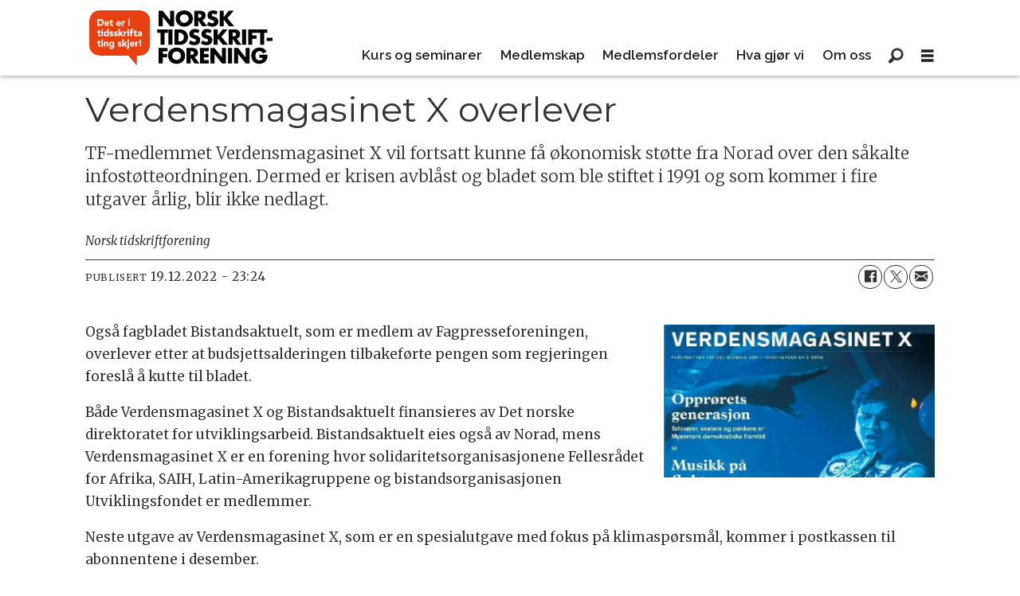

--- FILE ---
content_type: text/html; charset=UTF-8
request_url: https://www.tidsskriftforeningen.no/verdensmagasinet-x-overlever/119958
body_size: 12243
content:
<!DOCTYPE html>
<html lang="nb-NO" dir="ltr" class="resp_fonts">

    <head>
                
                <script type="module">
                    import { ClientAPI } from '/view-resources/baseview/public/common/ClientAPI/index.js?v=1768293024-L4';
                    window.labClientAPI = new ClientAPI({
                        pageData: {
                            url: 'https://www.tidsskriftforeningen.no/verdensmagasinet-x-overlever/119958',
                            pageType: 'article',
                            pageId: '119958',
                            section: 'nyhet',
                            title: 'Verdensmagasinet X overlever',
                            seotitle: 'Verdensmagasinet X overlever',
                            sometitle: 'Verdensmagasinet X overlever',
                            description: 'TF-medlemmet Verdensmagasinet X vil fortsatt kunne få økonomisk støtte fra Norad over den såkalte infostøtteordningen. Dermed er krisen avblåst og bladet som ble stiftet i 1991 og som kommer i fire utgaver årlig, blir ikke nedlagt.',
                            seodescription: 'TF-medlemmet Verdensmagasinet X vil fortsatt kunne få økonomisk støtte fra Norad over den såkalte infostøtteordningen. Dermed er krisen avblåst og bladet som ble stiftet i 1991 og som kommer i fire utgaver årlig, blir ikke nedlagt.',
                            somedescription: 'TF-medlemmet Verdensmagasinet X vil fortsatt kunne få økonomisk støtte fra Norad over den såkalte infostøtteordningen. Dermed er krisen avblåst og bladet som ble stiftet i 1991 og som kommer i fire utgaver årlig, blir ikke nedlagt.',
                            device: 'desktop',
                            cmsVersion: '4.2.15',
                            contentLanguage: 'nb-NO',
                            published: '2022-12-19T22:24:03.000Z',
                            tags: ["nyhet"],
                            bylines: ["Norsk tidskriftforening null"],
                            site: {
                                domain: 'https://www.tidsskriftforeningen.no',
                                id: '4',
                                alias: 'tidsskriftforeningen'
                            }
                            // Todo: Add paywall info ...
                        },
                        debug: false
                    });
                </script>

                <title>Verdensmagasinet X overlever</title>
                <meta name="title" content="Verdensmagasinet X overlever">
                <meta name="description" content="TF-medlemmet Verdensmagasinet X vil fortsatt kunne få økonomisk støtte fra Norad over den såkalte infostøtteordningen. Dermed er krisen avblåst og bladet som ble stiftet i 1991 og som kommer i fire utgaver årlig, blir ikke nedlagt.">
                <meta http-equiv="Content-Type" content="text/html; charset=utf-8">
                <link rel="canonical" href="https://www.tidsskriftforeningen.no/verdensmagasinet-x-overlever/119958">
                <meta name="viewport" content="width=device-width, initial-scale=1">
                
                <meta property="og:type" content="article">
                <meta property="og:title" content="Verdensmagasinet X overlever">
                <meta property="og:description" content="TF-medlemmet Verdensmagasinet X vil fortsatt kunne få økonomisk støtte fra Norad over den såkalte infostøtteordningen. Dermed er krisen avblåst og bladet som ble stiftet i 1991 og som kommer i fire utgaver årlig, blir ikke nedlagt.">
                <meta property="article:published_time" content="2022-12-19T22:24:03.000Z">
                <meta property="article:modified_time" content="">
                <meta property="article:author" content="Norsk tidskriftforening ">
                <meta property="article:tag" content="nyhet">
                <meta property="og:image" content="https://image.tidsskriftforeningen.no/116185.jpg?imageId=116185&panox=0&panoy=0&panow=0&panoh=0&width=1200&height=683">
                <meta property="og:image:width" content="1200">
                <meta property="og:image:height" content="684">
                <meta name="twitter:card" content="summary_large_image">
                
                <meta name="twitter:title" content="Verdensmagasinet X overlever">
                <meta name="twitter:description" content="TF-medlemmet Verdensmagasinet X vil fortsatt kunne få økonomisk støtte fra Norad over den såkalte infostøtteordningen. Dermed er krisen avblåst og bladet som ble stiftet i 1991 og som kommer i fire utgaver årlig, blir ikke nedlagt.">
                <meta name="twitter:image" content="https://image.tidsskriftforeningen.no/116185.jpg?imageId=116185&panox=0&panoy=0&panow=0&panoh=0&width=1200&height=683">
                <link rel="alternate" type="application/json+oembed" href="https://www.tidsskriftforeningen.no/verdensmagasinet-x-overlever/119958?lab_viewport=oembed">

                
                
                
                
                <meta property="og:url" content="https://www.tidsskriftforeningen.no/verdensmagasinet-x-overlever/119958">
                        <link type="image/svg+xml" rel="icon" href="/view-resources/dachser2/public/tidsskriftforeningen/favicon.svg">
                        <link type="image/png" rel="icon" sizes="32x32" href="/view-resources/dachser2/public/tidsskriftforeningen/favicon-32x32.png">
                        <link type="image/png" rel="icon" sizes="96x96" href="/view-resources/dachser2/public/tidsskriftforeningen/favicon-96x96.png">
                        <link type="image/png" rel="apple-touch-icon" sizes="120x120" href="/view-resources/dachser2/public/tidsskriftforeningen/favicon-120x120.png">
                        <link type="image/png" rel="apple-touch-icon" sizes="180x180" href="/view-resources/dachser2/public/tidsskriftforeningen/favicon-180x180.png">
                    
                <link rel="stylesheet" href="/view-resources/view/css/grid.css?v=1768293024-L4">
                <link rel="stylesheet" href="/view-resources/view/css/main.css?v=1768293024-L4">
                <link rel="stylesheet" href="/view-resources/view/css/colors.css?v=1768293024-L4">
                <link rel="stylesheet" href="/view-resources/view/css/print.css?v=1768293024-L4" media="print">
                <link rel="stylesheet" href="/view-resources/view/css/foundation-icons/foundation-icons.css?v=1768293024-L4">
                <link rel="stylesheet" href="/view-resources/view/css/site/tidsskriftforeningen.css?v=1768293024-L4">
                <style data-key="background_colors">
                    .bg-primary {background-color: rgba(0,0,0,1);color: #fff;}.bg-secondary {background-color: rgba(255,255,255,1);}.bg-tertiary {background-color: rgba(177,171,153,1);}.bg-quaternary {background-color: rgba(231,64,17,1);color: #fff;}.bg-quinary {background-color: rgba(254,242,203,1);}.bg-senary {background-color: rgba(231,230,230,1);}@media (max-width: 1023px) { .color_mobile_bg-primary {background-color: rgba(0,0,0,1);color: #fff;}}@media (max-width: 1023px) { .color_mobile_bg-secondary {background-color: rgba(255,255,255,1);}}@media (max-width: 1023px) { .color_mobile_bg-tertiary {background-color: rgba(177,171,153,1);}}@media (max-width: 1023px) { .color_mobile_bg-quaternary {background-color: rgba(231,64,17,1);color: #fff;}}@media (max-width: 1023px) { .color_mobile_bg-quinary {background-color: rgba(254,242,203,1);}}@media (max-width: 1023px) { .color_mobile_bg-senary {background-color: rgba(231,230,230,1);}}
                </style>
                <style data-key="background_colors_opacity">
                    .bg-primary.op-bg_20 {background-color: rgba(0, 0, 0, 0.2);color: #fff;}.bg-primary.op-bg_40 {background-color: rgba(0, 0, 0, 0.4);color: #fff;}.bg-primary.op-bg_60 {background-color: rgba(0, 0, 0, 0.6);color: #fff;}.bg-primary.op-bg_80 {background-color: rgba(0, 0, 0, 0.8);color: #fff;}.bg-secondary.op-bg_20 {background-color: rgba(255, 255, 255, 0.2);}.bg-secondary.op-bg_40 {background-color: rgba(255, 255, 255, 0.4);}.bg-secondary.op-bg_60 {background-color: rgba(255, 255, 255, 0.6);}.bg-secondary.op-bg_80 {background-color: rgba(255, 255, 255, 0.8);}.bg-tertiary.op-bg_20 {background-color: rgba(177, 171, 153, 0.2);}.bg-tertiary.op-bg_40 {background-color: rgba(177, 171, 153, 0.4);}.bg-tertiary.op-bg_60 {background-color: rgba(177, 171, 153, 0.6);}.bg-tertiary.op-bg_80 {background-color: rgba(177, 171, 153, 0.8);}.bg-quaternary.op-bg_20 {background-color: rgba(231, 64, 17, 0.2);color: #fff;}.bg-quaternary.op-bg_40 {background-color: rgba(231, 64, 17, 0.4);color: #fff;}.bg-quaternary.op-bg_60 {background-color: rgba(231, 64, 17, 0.6);color: #fff;}.bg-quaternary.op-bg_80 {background-color: rgba(231, 64, 17, 0.8);color: #fff;}.bg-quinary.op-bg_20 {background-color: rgba(254, 242, 203, 0.2);}.bg-quinary.op-bg_40 {background-color: rgba(254, 242, 203, 0.4);}.bg-quinary.op-bg_60 {background-color: rgba(254, 242, 203, 0.6);}.bg-quinary.op-bg_80 {background-color: rgba(254, 242, 203, 0.8);}.bg-senary.op-bg_20 {background-color: rgba(231, 230, 230, 0.2);}.bg-senary.op-bg_40 {background-color: rgba(231, 230, 230, 0.4);}.bg-senary.op-bg_60 {background-color: rgba(231, 230, 230, 0.6);}.bg-senary.op-bg_80 {background-color: rgba(231, 230, 230, 0.8);}@media (max-width: 1023px) { .color_mobile_bg-primary.op-bg_20 {background-color: rgba(0, 0, 0, 0.2);color: #fff;}}@media (max-width: 1023px) { .color_mobile_bg-primary.op-bg_40 {background-color: rgba(0, 0, 0, 0.4);color: #fff;}}@media (max-width: 1023px) { .color_mobile_bg-primary.op-bg_60 {background-color: rgba(0, 0, 0, 0.6);color: #fff;}}@media (max-width: 1023px) { .color_mobile_bg-primary.op-bg_80 {background-color: rgba(0, 0, 0, 0.8);color: #fff;}}@media (max-width: 1023px) { .color_mobile_bg-secondary.op-bg_20 {background-color: rgba(255, 255, 255, 0.2);}}@media (max-width: 1023px) { .color_mobile_bg-secondary.op-bg_40 {background-color: rgba(255, 255, 255, 0.4);}}@media (max-width: 1023px) { .color_mobile_bg-secondary.op-bg_60 {background-color: rgba(255, 255, 255, 0.6);}}@media (max-width: 1023px) { .color_mobile_bg-secondary.op-bg_80 {background-color: rgba(255, 255, 255, 0.8);}}@media (max-width: 1023px) { .color_mobile_bg-tertiary.op-bg_20 {background-color: rgba(177, 171, 153, 0.2);}}@media (max-width: 1023px) { .color_mobile_bg-tertiary.op-bg_40 {background-color: rgba(177, 171, 153, 0.4);}}@media (max-width: 1023px) { .color_mobile_bg-tertiary.op-bg_60 {background-color: rgba(177, 171, 153, 0.6);}}@media (max-width: 1023px) { .color_mobile_bg-tertiary.op-bg_80 {background-color: rgba(177, 171, 153, 0.8);}}@media (max-width: 1023px) { .color_mobile_bg-quaternary.op-bg_20 {background-color: rgba(231, 64, 17, 0.2);color: #fff;}}@media (max-width: 1023px) { .color_mobile_bg-quaternary.op-bg_40 {background-color: rgba(231, 64, 17, 0.4);color: #fff;}}@media (max-width: 1023px) { .color_mobile_bg-quaternary.op-bg_60 {background-color: rgba(231, 64, 17, 0.6);color: #fff;}}@media (max-width: 1023px) { .color_mobile_bg-quaternary.op-bg_80 {background-color: rgba(231, 64, 17, 0.8);color: #fff;}}@media (max-width: 1023px) { .color_mobile_bg-quinary.op-bg_20 {background-color: rgba(254, 242, 203, 0.2);}}@media (max-width: 1023px) { .color_mobile_bg-quinary.op-bg_40 {background-color: rgba(254, 242, 203, 0.4);}}@media (max-width: 1023px) { .color_mobile_bg-quinary.op-bg_60 {background-color: rgba(254, 242, 203, 0.6);}}@media (max-width: 1023px) { .color_mobile_bg-quinary.op-bg_80 {background-color: rgba(254, 242, 203, 0.8);}}@media (max-width: 1023px) { .color_mobile_bg-senary.op-bg_20 {background-color: rgba(231, 230, 230, 0.2);}}@media (max-width: 1023px) { .color_mobile_bg-senary.op-bg_40 {background-color: rgba(231, 230, 230, 0.4);}}@media (max-width: 1023px) { .color_mobile_bg-senary.op-bg_60 {background-color: rgba(231, 230, 230, 0.6);}}@media (max-width: 1023px) { .color_mobile_bg-senary.op-bg_80 {background-color: rgba(231, 230, 230, 0.8);}}
                </style>
                <style data-key="border_colors">
                    .border-bg-primary {border-color: rgba(0,0,0,1) !important;}.border-bg-secondary {border-color: rgba(255,255,255,1) !important;}.border-bg-tertiary {border-color: rgba(177,171,153,1) !important;}.border-bg-quaternary {border-color: rgba(231,64,17,1) !important;}.border-bg-quinary {border-color: rgba(254,242,203,1) !important;}.border-bg-senary {border-color: rgba(231,230,230,1) !important;}@media (max-width: 1023px) { .mobile_border-bg-primary {border-color: rgba(0,0,0,1) !important;}}@media (max-width: 1023px) { .mobile_border-bg-secondary {border-color: rgba(255,255,255,1) !important;}}@media (max-width: 1023px) { .mobile_border-bg-tertiary {border-color: rgba(177,171,153,1) !important;}}@media (max-width: 1023px) { .mobile_border-bg-quaternary {border-color: rgba(231,64,17,1) !important;}}@media (max-width: 1023px) { .mobile_border-bg-quinary {border-color: rgba(254,242,203,1) !important;}}@media (max-width: 1023px) { .mobile_border-bg-senary {border-color: rgba(231,230,230,1) !important;}}
                </style>
                <style data-key="font_colors">
                    .primary {color: rgba(0,0,0,1) !important;}.secondary {color: rgba(255,255,255,1) !important;}.tertiary {color: rgba(177,171,153,1) !important;}.quaternary {color: rgba(255,99,56,1) !important;}.quinary {color: rgba(254,242,203,1) !important;}@media (max-width: 1023px) { .color_mobile_primary {color: rgba(0,0,0,1) !important;}}@media (max-width: 1023px) { .color_mobile_secondary {color: rgba(255,255,255,1) !important;}}@media (max-width: 1023px) { .color_mobile_tertiary {color: rgba(177,171,153,1) !important;}}@media (max-width: 1023px) { .color_mobile_quaternary {color: rgba(255,99,56,1) !important;}}@media (max-width: 1023px) { .color_mobile_quinary {color: rgba(254,242,203,1) !important;}}
                </style>
                <style data-key="image_gradient">
                    .image-gradient-bg-primary .img:after {background-image: linear-gradient(to bottom, transparent 50%, rgba(0,0,0,1));content: "";position: absolute;top: 0;left: 0;right: 0;bottom: 0;pointer-events: none;}.image-gradient-bg-secondary .img:after {background-image: linear-gradient(to bottom, transparent 50%, rgba(255,255,255,1));content: "";position: absolute;top: 0;left: 0;right: 0;bottom: 0;pointer-events: none;}.image-gradient-bg-tertiary .img:after {background-image: linear-gradient(to bottom, transparent 50%, rgba(177,171,153,1));content: "";position: absolute;top: 0;left: 0;right: 0;bottom: 0;pointer-events: none;}.image-gradient-bg-quaternary .img:after {background-image: linear-gradient(to bottom, transparent 50%, rgba(231,64,17,1));content: "";position: absolute;top: 0;left: 0;right: 0;bottom: 0;pointer-events: none;}.image-gradient-bg-quinary .img:after {background-image: linear-gradient(to bottom, transparent 50%, rgba(254,242,203,1));content: "";position: absolute;top: 0;left: 0;right: 0;bottom: 0;pointer-events: none;}.image-gradient-bg-senary .img:after {background-image: linear-gradient(to bottom, transparent 50%, rgba(231,230,230,1));content: "";position: absolute;top: 0;left: 0;right: 0;bottom: 0;pointer-events: none;}@media (max-width: 1023px) { .color_mobile_image-gradient-bg-primary .img:after {background-image: linear-gradient(to bottom, transparent 50%, rgba(0,0,0,1));content: "";position: absolute;top: 0;left: 0;right: 0;bottom: 0;pointer-events: none;}}@media (max-width: 1023px) { .color_mobile_image-gradient-bg-secondary .img:after {background-image: linear-gradient(to bottom, transparent 50%, rgba(255,255,255,1));content: "";position: absolute;top: 0;left: 0;right: 0;bottom: 0;pointer-events: none;}}@media (max-width: 1023px) { .color_mobile_image-gradient-bg-tertiary .img:after {background-image: linear-gradient(to bottom, transparent 50%, rgba(177,171,153,1));content: "";position: absolute;top: 0;left: 0;right: 0;bottom: 0;pointer-events: none;}}@media (max-width: 1023px) { .color_mobile_image-gradient-bg-quaternary .img:after {background-image: linear-gradient(to bottom, transparent 50%, rgba(231,64,17,1));content: "";position: absolute;top: 0;left: 0;right: 0;bottom: 0;pointer-events: none;}}@media (max-width: 1023px) { .color_mobile_image-gradient-bg-quinary .img:after {background-image: linear-gradient(to bottom, transparent 50%, rgba(254,242,203,1));content: "";position: absolute;top: 0;left: 0;right: 0;bottom: 0;pointer-events: none;}}@media (max-width: 1023px) { .color_mobile_image-gradient-bg-senary .img:after {background-image: linear-gradient(to bottom, transparent 50%, rgba(231,230,230,1));content: "";position: absolute;top: 0;left: 0;right: 0;bottom: 0;pointer-events: none;}}.image-gradient-bg-primary.image-gradient-left .img:after {background-image: linear-gradient(to left, transparent 50%, rgba(0,0,0,1));}.image-gradient-bg-secondary.image-gradient-left .img:after {background-image: linear-gradient(to left, transparent 50%, rgba(255,255,255,1));}.image-gradient-bg-tertiary.image-gradient-left .img:after {background-image: linear-gradient(to left, transparent 50%, rgba(177,171,153,1));}.image-gradient-bg-quaternary.image-gradient-left .img:after {background-image: linear-gradient(to left, transparent 50%, rgba(231,64,17,1));}.image-gradient-bg-quinary.image-gradient-left .img:after {background-image: linear-gradient(to left, transparent 50%, rgba(254,242,203,1));}.image-gradient-bg-senary.image-gradient-left .img:after {background-image: linear-gradient(to left, transparent 50%, rgba(231,230,230,1));}@media (max-width: 1023px) { .color_mobile_image-gradient-bg-primary.image-gradient-left .img:after {background-image: linear-gradient(to left, transparent 50%, rgba(0,0,0,1));}}@media (max-width: 1023px) { .color_mobile_image-gradient-bg-secondary.image-gradient-left .img:after {background-image: linear-gradient(to left, transparent 50%, rgba(255,255,255,1));}}@media (max-width: 1023px) { .color_mobile_image-gradient-bg-tertiary.image-gradient-left .img:after {background-image: linear-gradient(to left, transparent 50%, rgba(177,171,153,1));}}@media (max-width: 1023px) { .color_mobile_image-gradient-bg-quaternary.image-gradient-left .img:after {background-image: linear-gradient(to left, transparent 50%, rgba(231,64,17,1));}}@media (max-width: 1023px) { .color_mobile_image-gradient-bg-quinary.image-gradient-left .img:after {background-image: linear-gradient(to left, transparent 50%, rgba(254,242,203,1));}}@media (max-width: 1023px) { .color_mobile_image-gradient-bg-senary.image-gradient-left .img:after {background-image: linear-gradient(to left, transparent 50%, rgba(231,230,230,1));}}.image-gradient-bg-primary.image-gradient-right .img:after {background-image: linear-gradient(to right, transparent 50%, rgba(0,0,0,1));}.image-gradient-bg-secondary.image-gradient-right .img:after {background-image: linear-gradient(to right, transparent 50%, rgba(255,255,255,1));}.image-gradient-bg-tertiary.image-gradient-right .img:after {background-image: linear-gradient(to right, transparent 50%, rgba(177,171,153,1));}.image-gradient-bg-quaternary.image-gradient-right .img:after {background-image: linear-gradient(to right, transparent 50%, rgba(231,64,17,1));}.image-gradient-bg-quinary.image-gradient-right .img:after {background-image: linear-gradient(to right, transparent 50%, rgba(254,242,203,1));}.image-gradient-bg-senary.image-gradient-right .img:after {background-image: linear-gradient(to right, transparent 50%, rgba(231,230,230,1));}@media (max-width: 1023px) { .color_mobile_image-gradient-bg-primary.image-gradient-right .img:after {background-image: linear-gradient(to right, transparent 50%, rgba(0,0,0,1));}}@media (max-width: 1023px) { .color_mobile_image-gradient-bg-secondary.image-gradient-right .img:after {background-image: linear-gradient(to right, transparent 50%, rgba(255,255,255,1));}}@media (max-width: 1023px) { .color_mobile_image-gradient-bg-tertiary.image-gradient-right .img:after {background-image: linear-gradient(to right, transparent 50%, rgba(177,171,153,1));}}@media (max-width: 1023px) { .color_mobile_image-gradient-bg-quaternary.image-gradient-right .img:after {background-image: linear-gradient(to right, transparent 50%, rgba(231,64,17,1));}}@media (max-width: 1023px) { .color_mobile_image-gradient-bg-quinary.image-gradient-right .img:after {background-image: linear-gradient(to right, transparent 50%, rgba(254,242,203,1));}}@media (max-width: 1023px) { .color_mobile_image-gradient-bg-senary.image-gradient-right .img:after {background-image: linear-gradient(to right, transparent 50%, rgba(231,230,230,1));}}.image-gradient-bg-primary.image-gradient-top .img:after {background-image: linear-gradient(to top, transparent 50%, rgba(0,0,0,1));}.image-gradient-bg-secondary.image-gradient-top .img:after {background-image: linear-gradient(to top, transparent 50%, rgba(255,255,255,1));}.image-gradient-bg-tertiary.image-gradient-top .img:after {background-image: linear-gradient(to top, transparent 50%, rgba(177,171,153,1));}.image-gradient-bg-quaternary.image-gradient-top .img:after {background-image: linear-gradient(to top, transparent 50%, rgba(231,64,17,1));}.image-gradient-bg-quinary.image-gradient-top .img:after {background-image: linear-gradient(to top, transparent 50%, rgba(254,242,203,1));}.image-gradient-bg-senary.image-gradient-top .img:after {background-image: linear-gradient(to top, transparent 50%, rgba(231,230,230,1));}@media (max-width: 1023px) { .color_mobile_image-gradient-bg-primary.image-gradient-top .img:after {background-image: linear-gradient(to top, transparent 50%, rgba(0,0,0,1));}}@media (max-width: 1023px) { .color_mobile_image-gradient-bg-secondary.image-gradient-top .img:after {background-image: linear-gradient(to top, transparent 50%, rgba(255,255,255,1));}}@media (max-width: 1023px) { .color_mobile_image-gradient-bg-tertiary.image-gradient-top .img:after {background-image: linear-gradient(to top, transparent 50%, rgba(177,171,153,1));}}@media (max-width: 1023px) { .color_mobile_image-gradient-bg-quaternary.image-gradient-top .img:after {background-image: linear-gradient(to top, transparent 50%, rgba(231,64,17,1));}}@media (max-width: 1023px) { .color_mobile_image-gradient-bg-quinary.image-gradient-top .img:after {background-image: linear-gradient(to top, transparent 50%, rgba(254,242,203,1));}}@media (max-width: 1023px) { .color_mobile_image-gradient-bg-senary.image-gradient-top .img:after {background-image: linear-gradient(to top, transparent 50%, rgba(231,230,230,1));}}
                </style>
                <style data-key="custom_css_variables">
                :root {
                    --lab_page_width: 1088px;
                    --lab_columns_gutter: 11px;
                    --space-top: ;
                    --space-top-adnuntiusAd: ;
                }

                @media(max-width: 767px) {
                    :root {
                        --lab_columns_gutter: 10px;
                    }
                }

                @media(min-width: 767px) {
                    :root {
                    }
                }
                </style>
<script src="/view-resources/public/common/JWTCookie.js?v=1768293024-L4"></script>
<script src="/view-resources/public/common/Paywall.js?v=1768293024-L4"></script>
                <script>
                window.Dac = window.Dac || {};
                (function () {
                    if (navigator) {
                        window.Dac.clientData = {
                            language: navigator.language,
                            userAgent: navigator.userAgent,
                            innerWidth: window.innerWidth,
                            innerHeight: window.innerHeight,
                            deviceByMediaQuery: getDeviceByMediaQuery(),
                            labDevice: 'desktop', // Device from labrador
                            device: 'desktop', // Device from varnish
                            paywall: {
                                isAuthenticated: isPaywallAuthenticated(),
                                toggleAuthenticatedContent: toggleAuthenticatedContent,
                                requiredProducts: [],
                            },
                            page: {
                                id: '119958',
                                extId: 'tidsskriftforeningen-4c02026c1a9879280bfaa062f1783995'
                            },
                            siteAlias: 'tidsskriftforeningen',
                            debug: window.location.href.includes('debug=1')
                        };
                        function getDeviceByMediaQuery() {
                            if (window.matchMedia('(max-width: 767px)').matches) return 'mobile';
                            if (window.matchMedia('(max-width: 1023px)').matches) return 'tablet';
                            return 'desktop';
                        }

                        function isPaywallAuthenticated() {
                            if (window.Dac && window.Dac.JWTCookie) {
                                var JWTCookie = new Dac.JWTCookie({ debug: false });
                                return JWTCookie.isAuthenticated();
                            }
                            return false;
                        }

                        function toggleAuthenticatedContent(settings) {
                            if (!window.Dac || !window.Dac.Paywall) {
                                return;
                            }
                            var Paywall = new Dac.Paywall();
                            var updateDOM = Paywall.updateDOM;

                            if(settings && settings.displayUserName) {
                                var userName = Paywall.getUserName().then((userName) => {
                                    updateDOM(userName !== false, userName, settings.optionalGreetingText);
                                });
                            } else {
                                updateDOM(window.Dac.clientData.paywall.isAuthenticated);
                            }
                        }
                    }
                }());
                </script>

                    <script type="module" src="/view-resources/baseview/public/common/baseview/moduleHandlers.js?v=1768293024-L4" data-cookieconsent="ignore"></script>

                <link href="https://fonts.googleapis.com/css?family=Raleway:regular,300,300italic,italic,600,600italic,800,800italic" rel="stylesheet" >
                <link href="https://fonts.googleapis.com/css?family=Montserrat:regular,100,100italic,300,300italic,italic,600,600italic,800,800italic" rel="stylesheet" >
                <link href="https://fonts.googleapis.com/css?family=Merriweather:regular,italic,300,300italic,700,700italic,900,900italic" rel="stylesheet" >
                <style id="dachser-vieweditor-styles">
                    header#nav, header.pageHeader { font-family: "Raleway"; font-weight: 600; font-style: normal; }
                    article.column { font-family: "Montserrat"; font-weight: normal; font-style: normal; }
                    .articleHeader .headline { font-family: "Montserrat"; font-weight: normal; font-style: normal; }
                    .bodytext { font-family: "Merriweather"; font-weight: normal; font-style: normal; }
                    body { font-family: "Merriweather"; font-weight: normal; font-style: normal; }
                    .font-Raleway { font-family: "Raleway" !important; }
                    .font-Raleway.font-weight-normal { font-weight: normal !important; }
                    .font-Raleway.font-weight-light { font-weight: 300 !important; }
                    .font-Raleway.font-weight-bold { font-weight: 600 !important; }
                    .font-Raleway.font-weight-black { font-weight: 800 !important; }
                    .font-Montserrat { font-family: "Montserrat" !important; }
                    .font-Montserrat.font-weight-normal { font-weight: normal !important; }
                    .font-Montserrat.font-weight-light { font-weight: 100 !important; }
                    .font-Montserrat.font-weight-bold { font-weight: 600 !important; }
                    .font-Montserrat.font-weight-black { font-weight: 800 !important; }
                    .font-Merriweather { font-family: "Merriweather" !important; }
                    .font-Merriweather.font-weight-normal { font-weight: normal !important; }
                    .font-Merriweather.font-weight-light { font-weight: 300 !important; }
                    .font-Merriweather.font-weight-bold { font-weight: 700 !important; }
                    .font-Merriweather.font-weight-black { font-weight: 900 !important; }
                </style>
                <style id="css_variables"></style>
                <script>
                    window.dachserData = {
                        _data: {},
                        _instances: {},
                        get: function(key) {
                            return dachserData._data[key] || null;
                        },
                        set: function(key, value) {
                            dachserData._data[key] = value;
                        },
                        push: function(key, value) {
                            if (!dachserData._data[key]) {
                                dachserData._data[key] = [];
                            }
                            dachserData._data[key].push(value);
                        },
                        setInstance: function(key, identifier, instance) {
                            if (!dachserData._instances[key]) {
                                dachserData._instances[key] = {};
                            }
                            dachserData._instances[key][identifier] = instance;
                        },
                        getInstance: function(key, identifier) {
                            return dachserData._instances[key] ? dachserData._instances[key][identifier] || null : null;
                        },
                        reflow: () => {}
                    };
                </script>
                

                <script type="application/ld+json">
                [{"@context":"http://schema.org","@type":"WebSite","name":"Tidsskriftforeningen","url":"https://www.tidsskriftforeningen.no"},{"@context":"https://schema.org","@type":"NewsArticle","headline":"Verdensmagasinet X overlever","description":"TF-medlemmet Verdensmagasinet X vil fortsatt kunne få økonomisk støtte fra Norad over den såkalte infostøtteordningen. Dermed er krisen avblåst og bladet som ble stiftet i 1991 og som kommer i fire utgaver årlig, blir ikke nedlagt.","mainEntityOfPage":{"@id":"https://www.tidsskriftforeningen.no/verdensmagasinet-x-overlever/119958"},"availableLanguage":[{"@type":"Language","alternateName":"nb-NO"}],"image":["https://image.tidsskriftforeningen.no/?imageId=116185&width=1200"],"keywords":"nyhet","author":[{"@type":"Person","name":"Norsk tidskriftforening null"}],"publisher":{"@type":"Organization","name":"Tidsskriftforeningen","logo":{"@type":"ImageObject","url":"/view-resources/dachser2/public/tidsskriftforeningen/logo.svg"}},"datePublished":"2022-12-19T22:24:03.000Z"}]
                </script>                
                
                
                



        <meta property="article:section" content="nyhet">
<script>
var k5aMeta = { "paid": 0, "author": ["Norsk tidskriftforening null"], "tag": ["nyhet"], "title": "Verdensmagasinet X overlever", "teasertitle": "Verdensmagasinet X overlever", "kicker": "", "url": "https://www.tidsskriftforeningen.no/a/119958", "login": (Dac.clientData.paywall.isAuthenticated ? 1 : 0), "subscriber": (Dac.clientData.paywall.isAuthenticated ? 1 : 0), "subscriberId": (Dac.clientData.subscriberId ? `"${ Dac.clientData.subscriberId }"` : "") };
</script>
                <script src="//cl.k5a.io/6156b8c81b4d741e051f44c2.js" async></script>


        <style>
            :root {
                
                
            }
        </style>
        
        
    </head>

    <body class="l4 article site_tidsskriftforeningen section_nyhet"
        
        
        >

        
        <script>
        document.addEventListener("DOMContentLoaded", (event) => {
            setScrollbarWidth();
            window.addEventListener('resize', setScrollbarWidth);
        });
        function setScrollbarWidth() {
            const root = document.querySelector(':root');
            const width = (window.innerWidth - document.body.offsetWidth < 21) ? window.innerWidth - document.body.offsetWidth : 15;
            root.style.setProperty('--lab-scrollbar-width', `${ width }px`);
        }
        </script>

        
        <a href="#main" class="skip-link">Jump to main content</a>

        <header class="pageElement pageHeader">
    <div class="section mainline grid-fixed grid-align-center">
    <div class="row">
<figure class="logo">
    <a href=" //tidsskriftforeningen.no" aria-label="Gå til forside">
        <img src="/view-resources/dachser2/public/tidsskriftforeningen/logo.svg"
            alt="Gå til forside. Logo, tidsskriftforeningen.no"
            width="230"
            >
    </a>
</figure>
<nav class="navigation mainMenu dac-hidden-desktop-down grid-vas-end grid-justify-end grid">
	<ul class="menu-list">
			<li class="first-list-item ">
				<a href="/gammel forside" target="_self">Kurs og seminarer</a>
			</li>
			<li class="first-list-item ">
				<a href="/medlemskap" target="_self">Medlemskap</a>
			</li>
			<li class="first-list-item ">
				<a href="/medlemsfordeler" target="_self">Medlemsfordeler</a>
			</li>
			<li class="first-list-item ">
				<a href="/hva-gjør-vi" target="_self">Hva gjør vi</a>
			</li>
			<li class="first-list-item dac-hidden-desktop-up dac-hidden-desktop-down">
				<a href="/medlemmer" target="_self">Medlemmer</a>
			</li>
			<li class="first-list-item ">
				<a href="/om-oss" target="_self">Om oss</a>
			</li>
	</ul>
</nav>



	<script>
		(function () {
			const menuLinks = document.querySelectorAll(`nav.mainMenu ul li a`);
			for (let i = 0; i < menuLinks.length; i++) {
				const link = menuLinks[i].pathname;
				if (link === window.location.pathname) {
					menuLinks[i].parentElement.classList.add('lab-link-active');
				} else {
					menuLinks[i].parentElement.classList.remove('lab-link-active');
				}
			}
		})();
	</script>

<div data-id="pageElements-6" class="search to-be-expanded grid-vas-end dac-hidden-desktop-down">

        <button class="search-button search-expander" aria-label="Søk"  aria-expanded="false" aria-controls="search-input-6" >
                <i class="open fi-magnifying-glass"></i>
                <i class="close fi-x"></i>
        </button>

    <form class="search-container" action="/cse" method="get" role="search">
        <label for="search-input-6" class="visuallyhidden">Søk</label>
        <input type="text" id="search-input-6" name="q" placeholder="Søk...">
    </form>
</div>

        <script>
            // Do the check for the search button inside the if statement, so we don't set a global const if there are multiple search buttons
            if (document.querySelector('[data-id="pageElements-6"] .search-button')) {
                // Now we can set a const that is only available inside the if scope
                const searchButton = document.querySelector('[data-id="pageElements-6"] .search-button');
                searchButton.addEventListener('click', (event) => {
                    event.preventDefault();
                    event.stopPropagation();

                    // Toggle the expanded class on the search button and set the aria-expanded attribute.
                    searchButton.parentElement.classList.toggle('expanded');
                    searchButton.setAttribute('aria-expanded', searchButton.getAttribute('aria-expanded') === 'true' ? 'false' : 'true');
                    searchButton.setAttribute('aria-label', searchButton.getAttribute('aria-expanded') === 'true' ? 'Lukk søk' : 'Åpne søk');

                    // Set focus to the input. 
                    // This might be dodgy due to moving focus automatically, but we'll keep it in for now.
                    if (searchButton.getAttribute('aria-expanded') === 'true') {
                        document.getElementById('search-input-6').focus();
                    }
                }, false);
            }

            if (document.getElementById('bonusButton')) {
                document.getElementById('bonusButton').addEventListener('click', (event) => {
                    document.querySelector('[data-id="pageElements-6"] .search-container').submit();
                }, false);
            }

            /*
                There should probably be some sort of sorting of the elements, so that if the search button is to the right,
                the tab order should be the input before the button.
                This is a job for future me.
            */
        </script>
<div class="hamburger to-be-expanded grid-vas-end" data-id="pageElements-7">
    <div class="positionRelative">
        <span class="hamburger-button hamburger-expander ">
            <button class="burger-btn" aria-label="Åpne meny" aria-expanded="false" aria-controls="hamburger-container" aria-haspopup="menu">
                    <i class="open fi-list"></i>
                    <i class="close fi-x"></i>
            </button>
        </span>
    </div>

        <div class="hamburger-container" id="hamburger-container">
            <div class="row">
                <div data-id="pageElements-8" class="search visible buttonHidden">


    <form class="search-container" action="/cse" method="get" role="search">
        <label for="search-input-8" class="visuallyhidden">Søk</label>
        <input type="text" id="search-input-8" name="q" placeholder="Søk...">
    </form>
</div>

    <script>
        if (document.querySelector('[data-id="pageElements-8"] .search-button')) {
            document.querySelector('[data-id="pageElements-8"] .search-button').addEventListener('click', (event) => {
                document.querySelector('[data-id="pageElements-8"] .search-container').submit();
            }, false);
        }
    </script>
<nav class="navigation mainMenu dac-hidden-desktop-up">
	<ul class="menu-list">
			<li class="first-list-item ">
				<a href="/gammel forside" target="_self">Kurs og seminarer</a>
			</li>
			<li class="first-list-item ">
				<a href="/medlemskap" target="_self">Medlemskap</a>
			</li>
			<li class="first-list-item ">
				<a href="/medlemsfordeler" target="_self">Medlemsfordeler</a>
			</li>
			<li class="first-list-item ">
				<a href="/hva-gjør-vi" target="_self">Hva gjør vi</a>
			</li>
			<li class="first-list-item dac-hidden-desktop-up dac-hidden-desktop-down">
				<a href="/medlemmer" target="_self">Medlemmer</a>
			</li>
			<li class="first-list-item ">
				<a href="/om-oss" target="_self">Om oss</a>
			</li>
	</ul>
</nav>



	<script>
		(function () {
			const menuLinks = document.querySelectorAll(`nav.mainMenu ul li a`);
			for (let i = 0; i < menuLinks.length; i++) {
				const link = menuLinks[i].pathname;
				if (link === window.location.pathname) {
					menuLinks[i].parentElement.classList.add('lab-link-active');
				} else {
					menuLinks[i].parentElement.classList.remove('lab-link-active');
				}
			}
		})();
	</script>

<nav class="navigation dropdownMenu">
	<ul class="menu-list">
			<li class="first-list-item dac-hidden-desktop-up dac-hidden-desktop-down">
				<a href="/tag/nyhet" target="_self">Nyheter</a>
			</li>
			<li class="first-list-item dac-hidden-desktop-up dac-hidden-desktop-down">
				<a href="#" target="_self">Kurskalender</a>
			</li>
			<li class="first-list-item dac-hidden-desktop-down">
				<a href="/faktaark" target="_self">Faktaark</a>
			</li>
			<li class="first-list-item dac-hidden-desktop-down">
				<a href="/podkaster" target="_self">Podkaster</a>
			</li>
			<li class="first-list-item dac-hidden-desktop-up dac-hidden-desktop-down">
				<a href="/tag/debatt" target="_self">Debatt</a>
			</li>
			<li class="first-list-item dac-hidden-desktop-down">
				<a href="/årets-tidsskrift" target="_self">Årets tidsskrift</a>
			</li>
			<li class="first-list-item dac-hidden-desktop-down">
				<a href="/tidsskriftdagen" target="_self">Tidsskriftdagen</a>
			</li>
			<li class="first-list-item dac-hidden-desktop-down">
				<a href="/redaktørintervjuer" target="_self">Redaktørintervjuer</a>
			</li>
			<li class="first-list-item dac-hidden-desktop-up dac-hidden-desktop-down">
				<a href="/kontakt-oss" target="_self">Kontakt oss</a>
			</li>
			<li class="first-list-item button-row has-children">
				<a href="/om-/vedtekter" target="_self"></a>
				<ul class="children">
					<li class="dac-hidden-desktop-down">
						<a href="https://surveys.enalyzer.com?pid=kicud4ge" target="_self">Søk medlemskap</a>
					</li>
					<li class="dac-hidden-desktop-down">
						<a href="/om-oss/vedtekter" target="_self">Vedtekter</a>
					</li>
					<li class="dac-hidden-desktop-up dac-hidden-desktop-down">
						<span>Tips oss</span>
					</li>
					<li class="dac-hidden-desktop-down">
						<a href="https://nyhetsbrev.tidsskriftforeningen.no/p/s/MjU2MDc6YTRjZTg0ZjItMWUwMS00ZjIyLTkzZmMtZjk3NDBiMGQwZGFh" target="_self">Få kursinformasjon</a>
					</li>
				</ul>
			</li>
	</ul>
</nav>



	<script>
		(function () {
			const menuLinks = document.querySelectorAll(`nav.dropdownMenu ul li a`);
			for (let i = 0; i < menuLinks.length; i++) {
				const link = menuLinks[i].pathname;
				if (link === window.location.pathname) {
					menuLinks[i].parentElement.classList.add('lab-link-active');
				} else {
					menuLinks[i].parentElement.classList.remove('lab-link-active');
				}
			}
		})();
	</script>


            </div>
        </div>
</div>

<script>
    (function(){
        const burgerButton = document.querySelector('[data-id="pageElements-7"] .burger-btn');
        const dropdownCloseSection = document.querySelector('[data-id="pageElements-7"] .dropdown-close-section');

        function toggleDropdown() {
            // Toggle the expanded class and aria-expanded attribute
            document.querySelector('[data-id="pageElements-7"].hamburger.to-be-expanded').classList.toggle('expanded');
            burgerButton.setAttribute('aria-expanded', burgerButton.getAttribute('aria-expanded') === 'true' ? 'false' : 'true');
            burgerButton.setAttribute('aria-label', burgerButton.getAttribute('aria-expanded') === 'true' ? 'Lukk meny' : 'Åpne meny');

            // This doesn't seem to do anything? But there's styling dependent on it some places
            document.body.classList.toggle('hamburger-expanded');
        }

        // Called via the eventlistener - if the key is Escape, toggle the dropdown and remove the eventlistener
        function closeDropdown(e) {
            if(e.key === 'Escape') {
                toggleDropdown();
                // Set the focus back on the button when clicking escape, so the user can continue tabbing down
                // the page in a natural flow
                document.querySelector('[data-id="pageElements-7"] .burger-btn').focus();
                window.removeEventListener('keydown', closeDropdown);
            }
        }

        if(burgerButton) {
            burgerButton.addEventListener('click', function(e) {
                e.preventDefault();
                toggleDropdown();

                // If the menu gets expanded, add the eventlistener that will close it on pressing Escape
                // else, remove the eventlistener otherwise it will continue to listen for escape even if the menu is closed.
                if(document.querySelector('[data-id="pageElements-7"] .burger-btn').getAttribute('aria-expanded') === 'true') {
                    window.addEventListener('keydown', closeDropdown);
                } else {
                    window.removeEventListener('keydown', closeDropdown);
                }
            })
        }
        if (dropdownCloseSection) {
            dropdownCloseSection.addEventListener('click', function(e) {
                e.preventDefault();
                toggleDropdown();
            });
        }

        document.querySelectorAll('.hamburger .hamburger-expander, .hamburger .hamburger-container, .stop-propagation').forEach(function (element) {
            element.addEventListener('click', function (e) {
                e.stopPropagation();
            });
        });
    }());
</script>
</div>

</div>


    <script>
        (function () {
            if (!'IntersectionObserver' in window) { return;}

            var scrollEvents = scrollEvents || [];

            if (scrollEvents) {
                const domInterface = {
                    classList: {
                        remove: () => {},
                        add: () => {}
                    },
                    style: {
                        cssText: ''
                    }
                };
                scrollEvents.forEach(function(event) {
                    var callback = function (entries, observer) {
                        if (!entries[0]) { return; }
                        if (entries[0].isIntersecting) {
                            event.styles.forEach(function(item) {
                                (document.querySelector(item.selector) || domInterface).style.cssText = "";
                            });
                            event.classes.forEach(function(item) {
                                item.class.forEach(function(classname) {
                                    (document.querySelector(item.selector) || domInterface).classList.remove(classname);
                                });
                            });
                        } else {
                            event.styles.forEach(function(item) {
                                (document.querySelector(item.selector) || domInterface).style.cssText = item.style;
                            });
                            event.classes.forEach(function(item) {
                                item.class.forEach(function(classname) {
                                    (document.querySelector(item.selector) || domInterface).classList.add(classname);
                                });
                            });
                        }
                    };

                    var observer = new IntersectionObserver(callback, {
                        rootMargin: event.offset,
                        threshold: 1
                    });
                    var target = document.querySelector(event.target);
                    if (target) {
                        observer.observe(target);
                    }
                });
            }
        }());

        window.Dac.clientData.paywall.toggleAuthenticatedContent(); 
    </script>
</header>

        

        
                


        <section id="mainArticleSection" class="main article">
            
            <main class="pageWidth">
                <article class=" "
                    
                >

                    <section class="main article k5a-article" id="main">

                            <div></div>
<script>
(function() {
    let windowUrl = window.location.href;
    windowUrl = windowUrl.substring(windowUrl.indexOf('?') + 1);
    let messageElement = document.querySelector('.shareableMessage');
    if (windowUrl && windowUrl.includes('code') && windowUrl.includes('expires')) {
        messageElement.style.display = 'block';
    } 
})();
</script>


                        <div data-element-guid="bc7e4f2c-72ae-4415-8835-29babe22bf6d" class="articleHeader column">

    


    <h1 class="headline mainTitle " style="">Verdensmagasinet X overlever</h1>


    <div class="media">
            
            
            
            
            
            
            
            
            
            
            
            
            
        <div class="floatingText"></div>
    </div>





    <h2 class="subtitle " style="">TF-medlemmet Verdensmagasinet X vil fortsatt kunne få økonomisk støtte fra Norad over den såkalte infostøtteordningen. Dermed er krisen avblåst og bladet som ble stiftet i 1991 og som kommer i fire utgaver årlig, blir ikke nedlagt.</h2>



        <div data-element-guid="0ad9b82e-4c52-4f31-aa46-6a4dcf9689d8" class="meta">
    

    <div class="bylines">
        <div data-element-guid="cfa38791-88ac-438e-b0c2-6e3e554008a4" class="byline column" itemscope itemtype="http://schema.org/Person">
    
    <div class="content">
            
        <address class="name">

                <span class="lab-hidden-byline-name" itemprop="name">Norsk tidskriftforening </span>
                    <span class="firstname ">Norsk tidskriftforening</span>
        </address>
    </div>
</div>

        
    </div>
    
    <div class="dates">
    
        <span class="dateGroup datePublished">
            <span class="dateLabel">Publisert</span>
            <time datetime="2022-12-19T22:24:03.000Z" title="Publisert 19.12.2022 - 23:24">19.12.2022 - 23:24</time>
        </span>
    </div>


    <div class="social">
            <a target="_blank" href="https://www.facebook.com/sharer.php?u=https%3A%2F%2Fwww.tidsskriftforeningen.no%2Fverdensmagasinet-x-overlever%2F119958" class="fi-social-facebook" aria-label="Del på Facebook"></a>
            <a target="_blank" href="https://twitter.com/intent/tweet?url=https%3A%2F%2Fwww.tidsskriftforeningen.no%2Fverdensmagasinet-x-overlever%2F119958" class="fi-social-twitter" aria-label="Del på X (Twitter)"></a>
            <a target="_blank" href="mailto:?subject=Verdensmagasinet%20X%20overlever&body=TF-medlemmet%20Verdensmagasinet%20X%20vil%20fortsatt%20kunne%20f%C3%A5%20%C3%B8konomisk%20st%C3%B8tte%20fra%20Norad%20over%20den%20s%C3%A5kalte%20infost%C3%B8tteordningen.%20Dermed%20er%20krisen%20avbl%C3%A5st%20og%20bladet%20som%20ble%20stiftet%20i%201991%20og%20som%20kommer%20i%20fire%20utgaver%20%C3%A5rlig%2C%20blir%20ikke%20nedlagt.%0Dhttps%3A%2F%2Fwww.tidsskriftforeningen.no%2Fverdensmagasinet-x-overlever%2F119958" class="fi-mail" aria-label="Del via e-mail"></a>
    </div>



</div>

</div>


                        

                        
                        


                        

                        <div data-element-guid="0ad9b82e-4c52-4f31-aa46-6a4dcf9689d8" class="bodytext large-12 small-12 medium-12">
    
    

    <figure data-element-guid="2c43b1ef-37df-4be5-f6d8-82cfda76598e" class="column desktop-floatRight mobile-floatRight small-12 large-4 small-abs-12 large-abs-4">
    
    <div class="content " style="">

        <div class="img fullwidthTarget">
            <picture>
                <source srcset="https://image.tidsskriftforeningen.no/116185.webp?imageId=116185&width=706&height=398&format=webp" 
                    width="353"
                    height="199"
                    media="(min-width: 768px)"
                    type="image/webp">    
                <source srcset="https://image.tidsskriftforeningen.no/116185.webp?imageId=116185&width=706&height=398&format=jpg" 
                    width="353"
                    height="199"
                    media="(min-width: 768px)"
                    type="image/jpeg">    
                <source srcset="https://image.tidsskriftforeningen.no/116185.webp?imageId=116185&width=960&height=540&format=webp" 
                    width="480"
                    height="270"
                    media="(max-width: 767px)"
                    type="image/webp">    
                <source srcset="https://image.tidsskriftforeningen.no/116185.webp?imageId=116185&width=960&height=540&format=jpg" 
                    width="480"
                    height="270"
                    media="(max-width: 767px)"
                    type="image/jpeg">    
                <img src="https://image.tidsskriftforeningen.no/116185.webp?imageId=116185&width=960&height=540&format=jpg"
                    width="480"
                    height="270"
                    title="Verdensmagasinet X overlever"
                    alt="" 
                    loading="lazy"
                    style=""    
                    >
            </picture>            
                    </div>
    </div>
</figure>
<p>Også fagbladet Bistandsaktuelt, som er medlem av Fagpresseforeningen, overlever etter at budsjettsalderingen tilbakeførte pengen som regjeringen foreslå å kutte til bladet.</p><p>Både Verdensmagasinet X og Bistandsaktuelt finansieres av Det norske direktoratet for utviklingsarbeid. Bistandsaktuelt eies også av Norad, mens Verdensmagasinet X er en forening hvor solidaritetsorganisasjonene Fellesrådet for Afrika, SAIH, Latin-Amerikagruppene og bistandsorganisasjonen Utviklingsfondet er medlemmer.</p><p>Neste utgave av Verdensmagasinet X, som er en spesialutgave med fokus på klimaspørsmål, kommer i postkassen til abonnentene i desember.&nbsp;</p><p>Klikk deg inn på facebook-profilen til Verdensmagasinet X her:&nbsp;<a href="https://www.facebook.com/Verdensmagasinet-X-181570828529129/?fref=ts" target="_blank">https://www.facebook.com/Verdensmagasinet-X-181570828529129/?fref=ts</a></p><p>Nettsiden til X:&nbsp;<a href="http://www.xmag.no/" target="_blank">http://www.xmag.no</a></p>

    

    
</div>


                        


                        
<div data-element-guid="0ad9b82e-4c52-4f31-aa46-6a4dcf9689d8" class="column articleFooter">
    <span class="tags">
        <a href="/tag/nyhet">nyhet</a>
    </span>
    
</div>


                        <div class="row social">
                            <div class="column large-12 small-12">
                                    <a target="_blank" href="https://www.facebook.com/sharer.php?u=https%3A%2F%2Fwww.tidsskriftforeningen.no%2Fverdensmagasinet-x-overlever%2F119958" class="fi-social-facebook" aria-label="Del på Facebook"></a>
                                    <a target="_blank" href="https://twitter.com/intent/tweet?url=https%3A%2F%2Fwww.tidsskriftforeningen.no%2Fverdensmagasinet-x-overlever%2F119958" class="fi-social-twitter" aria-label="Del på X (Twitter)"></a>
                                    <a target="_blank" href="mailto:?subject=Verdensmagasinet%20X%20overlever&body=TF-medlemmet%20Verdensmagasinet%20X%20vil%20fortsatt%20kunne%20f%C3%A5%20%C3%B8konomisk%20st%C3%B8tte%20fra%20Norad%20over%20den%20s%C3%A5kalte%20infost%C3%B8tteordningen.%20Dermed%20er%20krisen%20avbl%C3%A5st%20og%20bladet%20som%20ble%20stiftet%20i%201991%20og%20som%20kommer%20i%20fire%20utgaver%20%C3%A5rlig%2C%20blir%20ikke%20nedlagt.%0Dhttps%3A%2F%2Fwww.tidsskriftforeningen.no%2Fverdensmagasinet-x-overlever%2F119958" class="fi-mail" aria-label="Del via e-mail"></a>
                            </div>
                        </div>

                    </section>
                    
                </article>
                <section class="related desktop-fullWidth mobile-fullWidth fullwidthTarget">
                <div data-element-guid="e44afb3f-6a0e-4c50-de6f-94791164f119" class="page-content"><div data-element-guid="c6047cba-dc88-4080-80b8-7576ae5f3f4f" class="row small-12 large-12" style="">
<!-- placeholder(#1) -->
<div data-element-guid="c0b79a2a-5a7b-4ef6-e865-8736af3c7edd" class="front_rows small-12 large-12 small-abs-12 large-abs-12">
    
    <div class="content fullwidthTarget" style="">
            
            <div data-element-guid="e6b1ba09-7eaf-460f-9b03-85328fe24882" class="row small-12 large-12 bg-quinary color_mobile_bg-quinary hasContentPadding mobile-hasContentPadding" style=""><div data-element-guid="0704e7aa-7f69-47de-9e52-541d71496828" class="column newsletter_submit small-12 large-12 small-abs-12 large-abs-12">
    
    <form method="POST" action="https://norsktidsskriftforening.mailmojo.no/33909/s" class="content grid " style="">
        <div class="text description grid-vas-center large-12 small-12">
            <h4 class="">Meld deg på vårt nyhetsbrev</h4>
            <p class="description ">Hold deg oppdatert</p>
        </div>
        <fieldset class="text grid-vas-center large-12 small-12">
            <input type="hidden" name="tagsadditional" placeholder="" class="" value="Påmelding fra nettsiden">
            <input type="email" name="email" placeholder="Din e-postadresse" class="" value="">
            <input type="submit" name="submit" placeholder="" class="bg-secondary" value="Abonner på nyhetsbrevet">
        </fieldset>
        <div class="text lab-newsletter-footer lab-hide-newsletter-footer grid-vas-center large-12 small-12">
            <p class="lab-newsletter-footer-text "></p>
        </div>
    </form>
</div>
</div>

    </div>
</div>

</div>
</div>

                </section>
            </main>
            
            
        </section>

            <template class="definitionTemplate">
                <div class="definitionPopup">
                    <div class="definitionInfo">
                        <p></p>
                        <span></span>
                        <button class="definitionClose">&#10005;</button>
                    </div>
                </div>
            </template>


        <script>
                (function(){
                    const audioPlayers = document.querySelectorAll('.dacInlineAudio');
                    for (const audioPlayer of audioPlayers) {
                        window.dachserData.push('audioInline', audioPlayer);
                    }

                    window.onload = function() {
                        if (window.Dac && window.Dac.Definition) {
                            const definition = new Dac.Definition();
                            definition.setup();   
                        }
                    };
                })();
        </script>
            <script>
                window.lab_article_data = window.lab_article_data || {};
                if (lab_article_data[119958]) {
                    lab_article_data[119958].tagsString = 'nyhet';
                    lab_article_data[119958].section = 'nyhet';
                    lab_article_data[119958].pageType = 'article';
                } else {
                    lab_article_data[119958] = {
                        tagsString: 'nyhet'
                        , section: 'nyhet'
                        , pageType: 'article'
                    };
                    
                }
            </script>

        

<footer class="page">
    <div data-element-guid="aef6a742-5018-42d0-aa23-a7029e4b0d25" class="row-section desktop-space-outsideBottom-none mobile-space-outsideBottom-none bg-senary color_mobile_bg-senary hasContentPadding mobile-hasContentPadding" style="">
<div class="row small-12 large-12 desktop-space-outsideBottom-none mobile-space-outsideBottom-none bg-senary color_mobile_bg-senary hasContentPadding mobile-hasContentPadding" style=""><div data-element-guid="a47fb6cd-4170-4ee0-ae49-1510de9f900f" id="markup_113496" class="markupbox column small-12 large-12 small-abs-12 large-abs-12">
    
    <div class="content fullwidthTarget" style="">

        

        

            <img src="https://beta.tidsskriftforeningen.no/files/2022/09/30/logo.png" alt="logo for Norsk tidsskriftforening" style="width: 100%; max-width: 250px;">

        
        
    </div>
</div>
</div>
</div>
<div data-element-guid="3d5658b7-ab4b-4dbc-891c-b92c1bcfbd12" class="row-section bg-senary color_mobile_bg-senary hasContentPadding mobile-hasContentPadding" style="">
<div class="row small-12 large-12 bg-senary color_mobile_bg-senary hasContentPadding mobile-hasContentPadding" style=""><div data-element-guid="9305c763-85f8-4a60-b8c8-a46e0d9c9199" class="column text_multiline small-12 large-4 small-abs-12 large-abs-4">
    
    <div class="content multiline bodytext"
        style="">
        <h3 class="font-Montserrat" data-lab-fontface="Montserrat">Norsk tidsskriftforening</h3><p class="font-Montserrat" data-lab-fontface="Montserrat">Wergelandsveien 29<br>0167 OSLO<br>Tlf. adm. 924 81 412<br>Org.nr. 987 032 332</p>
    </div>
</div><div data-element-guid="373b5010-1d34-41f7-b882-22d439009b5d" class="column text_multiline small-12 large-4 small-abs-12 large-abs-4">
    
    <div class="content multiline bodytext"
        style="">
        <h3 class="font-Montserrat" data-lab-fontface="Montserrat">Info:</h3><p class="font-Montserrat" data-lab-fontface="Montserrat"><a href="https://surveys.enalyzer.com?pid=kicud4ge">Søk medlemskap</a><br>Sett deg på liste <a href="https://nyhetsbrev.tidsskriftforeningen.no/p/s/MjU2MDc6YTRjZTg0ZjItMWUwMS00ZjIyLTkzZmMtZjk3NDBiMGQwZGFh">for informasjon om kurs og arrangementer</a><br><a href="https://www.tidsskriftforeningen.no/personvern">Personvernerklæring</a><br></p>
    </div>
</div><div data-element-guid="caa28011-95ba-4a5f-821b-e77c6f2750ae" class="column text_multiline small-12 large-4 small-abs-12 large-abs-4">
    
    <div class="content multiline bodytext"
        style="">
        <h3 class="font-Montserrat" data-lab-fontface="Montserrat">Kontakt oss</h3><p class="font-Montserrat" data-lab-fontface="Montserrat">Koordinator: Tone K. Olsen post@tidsskriftforeningen.no<br>Generalsekretær: Bente Riise bente.riise@tidsskriftforeningen.no<br></p>
    </div>
</div></div>
</div>

</footer>



<script src="/view-resources/baseview/public/common/build/baseview_dependencies_dom.js?v=1768293024-L4" data-cookieconsent="ignore"></script>

        <script>
            window.dachserData.handlers = {
                parallax: function(item) {
                    if (window.Dac && window.Dac.Parallax) {
                        new Dac.Parallax(item);
                    } else {
                        console.warn('parallax: Missing required class Dac.Parallax. Content will not animate.');
                    }
                },
                swipehelper: function(item) {
                    if (window.Dac && window.Dac.SwipeHelper) {
                        var element = document.querySelector(item.selector);
                        if (!element) {
                            console.warn('SwipeHelper: Missing element for selector: "' + item.selector + '".');
                            return null;
                        }
                        return new Dac.SwipeHelper(element, item);
                    } else {
                        console.warn('SwipeHelper: Missing required function Dac.SwipeHelper.');
                        return null;
                    } 
                },
                readprogress: function(item) {
                    if (window.Dac && window.Dac.ReadProgress) {
                        var element = document.querySelector(item.selector);
                        if (!element) {
                            console.warn('ReadProgress: Missing element for selector: "' + item.selector + '".');
                            return;
                        }
                        new Dac.ReadProgress(element, item);
                    } else {
                        console.warn('ReadProgress: Missing required function Dac.ReadProgress.');
                    } 
                },
                tabnavigation: function(item) {
                    if (window.Dac && window.Dac.TabNavigation) {
                        new Dac.TabNavigation(item);
                    } else {
                        console.warn('TabNavigation: Missing required function Dac.Tabnavigation.');
                    } 
                },
                elementattributetoggler: function(item) {
                    if (window.Dac && window.Dac.ElementAttributeToggler) {
                        new Dac.ElementAttributeToggler(item);
                    } else {
                        console.warn('ElementAttributeToggler: Missing required class Dac.ElementAttributeToggler.');
                    } 
                },
                articlelists: (item) => {
                    if (window.Dac && window.Dac.ArticleLists) {
                        new Dac.ArticleLists(item);
                    } else {
                        console.warn('ElementAttributeToggler: Missing required class Dac.ArticleLists.');
                    }
                }
            };

            window.dachserData.execute = () => {
            
                // Parallax
                // Register each element requiering js-animations
                const parallaxQueue = window.dachserData.get('parallax') || [];
                parallaxQueue.forEach(item => {
                    window.dachserData.handlers.parallax(item);
                });
            
                // SwipeHelper, used by several components like ArticleScroller etc.
                // Register each element using SwipeHelper:
                const swipehelperQueue = window.dachserData.get('swipehelper') || [];
                swipehelperQueue.forEach(item => {
                    window.dachserData.setInstance(
                        'swipehelper',
                        item.selector,
                        window.dachserData.handlers.swipehelper(item)
                    );
                });

                // ReadProgress
                const readprogressQueue = window.dachserData.get('readprogress') || [];
                readprogressQueue.forEach(item => {
                    window.dachserData.handlers.readprogress(item);
                });
            
                // Tab-navigation
                const tabnavigationQueue = window.dachserData.get('tabnavigation') || [];
                tabnavigationQueue.forEach(item => {
                    window.dachserData.handlers.tabnavigation(item);
                });

                // ElementAttributeToggler
                const elementAttributeTogglerQueue = window.dachserData.get('elementattributetoggler') || [];
                elementAttributeTogglerQueue.forEach(item => {
                    window.dachserData.handlers.elementattributetoggler(item);
                });

                const articlelistsQueue = window.dachserData.get('articlelists') || [];
                articlelistsQueue.forEach(item => {
                    window.dachserData.handlers.articlelists(item);
                });
            };

            (function () {

                window.dachserData.execute();
            
            }());
        </script>

            <div class="powered-by "><a href="https:&#x2F;&#x2F;labradorcms.com&#x2F;" target="_blank">Powered by Labrador CMS</a></div>


        
    </body>
</html>


--- FILE ---
content_type: image/svg+xml
request_url: https://www.tidsskriftforeningen.no/view-resources/dachser2/public/tidsskriftforeningen/logo.svg
body_size: 5161
content:
<svg xmlns="http://www.w3.org/2000/svg" xmlns:xlink="http://www.w3.org/1999/xlink" viewBox="0 0 860.41 260.99"><defs><style>.cls-1{fill:none;}.cls-2{clip-path:url(#clip-path);}.cls-3{fill:#e74011;}.cls-4{fill:#fff;}</style><clipPath id="clip-path" transform="translate(-1)"><rect class="cls-1" width="287.67" height="261"/></clipPath></defs><g id="Layer_2" data-name="Layer 2"><g id="a"><path d="M326.82,75.27V2.35h19l35,44.58V2.35h18.86V75.27H380.79l-35-44.58V75.27Z" transform="translate(-1)"/><path d="M406.7,38.81a37.57,37.57,0,0,1,24-35.53,46.34,46.34,0,0,1,32.54,0,38.45,38.45,0,0,1,12.81,8.17,37.57,37.57,0,0,1,8.37,12.23,38,38,0,0,1,3,15.13,38,38,0,0,1-3,15.13,37.32,37.32,0,0,1-8.37,12.23,38.39,38.39,0,0,1-12.81,8.17,46.34,46.34,0,0,1-32.54,0A38.15,38.15,0,0,1,418,66.17,37.87,37.87,0,0,1,406.7,38.81Zm19.83,0a19.54,19.54,0,0,0,1.64,8,20.29,20.29,0,0,0,4.45,6.38,20,20,0,0,0,6.53,4.21,21.09,21.09,0,0,0,22.34-4.21,20,20,0,0,0,4.5-6.38,19.35,19.35,0,0,0,1.64-8,19.51,19.51,0,0,0-1.64-8,20,20,0,0,0-4.5-6.38,21.26,21.26,0,0,0-22.34-4.21,20.09,20.09,0,0,0-6.53,4.21,20.4,20.4,0,0,0-4.45,6.38A19.38,19.38,0,0,0,426.53,38.81Z" transform="translate(-1)"/><path d="M554.37,75.27h-23.6l-18.08-28v28h-19V2.35h29.5a29,29,0,0,1,10.64,1.79A20.64,20.64,0,0,1,541.37,9a20.52,20.52,0,0,1,4.45,7.16,24.93,24.93,0,0,1,1.5,8.7q0,8.31-4,13.49t-11.85,7l22.92,29.88ZM512.69,34.94h3.58q5.61,0,8.61-2.32a7.93,7.93,0,0,0,3-6.67,7.93,7.93,0,0,0-3-6.67q-3-2.33-8.61-2.32h-3.58V35Z" transform="translate(-1)"/><path d="M596.53,21a23.14,23.14,0,0,0-6.19-3.72,16.34,16.34,0,0,0-6-1.21,9.75,9.75,0,0,0-6,1.74A5.42,5.42,0,0,0,576,22.36a4.54,4.54,0,0,0,1.16,3.19,10.16,10.16,0,0,0,3.05,2.18,26,26,0,0,0,4.26,1.6c1.58.45,3.14.94,4.69,1.45q9.29,3.09,13.59,8.27t4.3,13.49a26.19,26.19,0,0,1-1.89,10.15,21.21,21.21,0,0,1-5.51,7.79,25.37,25.37,0,0,1-8.9,5,37.08,37.08,0,0,1-11.94,1.79,43.94,43.94,0,0,1-25.63-8.22l8.12-15.28a33.29,33.29,0,0,0,8.41,5.61A20.29,20.29,0,0,0,578,61.25q4.63,0,6.92-2.13a6.58,6.58,0,0,0,1.69-7.68,6.12,6.12,0,0,0-1.93-2.22,15.33,15.33,0,0,0-3.53-1.89q-2.18-.87-5.27-1.93c-2.45-.77-4.85-1.63-7.21-2.56a22.83,22.83,0,0,1-6.29-3.72,17.35,17.35,0,0,1-4.45-5.85,20.65,20.65,0,0,1-1.69-9A25.91,25.91,0,0,1,558,14.5,21.75,21.75,0,0,1,563,7a22.45,22.45,0,0,1,7.93-4.88A30,30,0,0,1,581.43.34a45.85,45.85,0,0,1,11.31,1.5,50.4,50.4,0,0,1,11.32,4.4L596.52,21Z" transform="translate(-1)"/><path d="M632.12,32.43,655.23,2.35h23.4L649.71,36.87l31.62,38.39H656.77L632.11,43.64V75.26h-19V2.35h19V32.43Z" transform="translate(-1)"/><path d="M354.48,106.44V163.3h-19V106.44H320v-16h50.09v16Z" transform="translate(-1)"/><path d="M391.62,90.39v72.92h-19V90.39Z" transform="translate(-1)"/><path d="M401.19,90.39h28a33.05,33.05,0,0,1,14,3,38.19,38.19,0,0,1,11.41,8A37.17,37.17,0,0,1,462.3,113a35.79,35.79,0,0,1,0,27.66,36.8,36.8,0,0,1-7.64,11.65,37.8,37.8,0,0,1-11.41,8,33.27,33.27,0,0,1-14.07,3h-28V90.39Zm19,56.86h4.35a23.37,23.37,0,0,0,8.8-1.55,18.9,18.9,0,0,0,6.53-4.25,18.16,18.16,0,0,0,4.06-6.43,23.12,23.12,0,0,0,1.4-8.17,22.11,22.11,0,0,0-1.45-8.12A18.23,18.23,0,0,0,433.2,108a23.29,23.29,0,0,0-8.7-1.55h-4.35v40.81Z" transform="translate(-1)"/><path d="M511.53,109.05a23.14,23.14,0,0,0-6.19-3.72,16.34,16.34,0,0,0-6-1.21,9.75,9.75,0,0,0-6,1.74A5.42,5.42,0,0,0,491,110.4a4.54,4.54,0,0,0,1.16,3.19,10.16,10.16,0,0,0,3.05,2.18,26,26,0,0,0,4.26,1.6c1.58.45,3.14.94,4.69,1.45q9.29,3.09,13.59,8.27t4.3,13.49a26.19,26.19,0,0,1-1.89,10.15,21.21,21.21,0,0,1-5.51,7.79,25.37,25.37,0,0,1-8.9,5,37.08,37.08,0,0,1-11.94,1.79,43.94,43.94,0,0,1-25.63-8.22l8.12-15.28a33.29,33.29,0,0,0,8.41,5.61,20.29,20.29,0,0,0,8.22,1.84q4.64,0,6.92-2.13a6.58,6.58,0,0,0,1.69-7.68,6.12,6.12,0,0,0-1.93-2.22,15.33,15.33,0,0,0-3.53-1.89q-2.18-.87-5.27-1.93c-2.45-.77-4.85-1.63-7.21-2.56a22.83,22.83,0,0,1-6.29-3.72,17.35,17.35,0,0,1-4.45-5.85,20.65,20.65,0,0,1-1.69-9,25.91,25.91,0,0,1,1.79-9.82A21.75,21.75,0,0,1,478,95a22.45,22.45,0,0,1,7.93-4.88,30,30,0,0,1,10.49-1.74,45.85,45.85,0,0,1,11.31,1.5,50.4,50.4,0,0,1,11.32,4.4l-7.54,14.8Z" transform="translate(-1)"/><path d="M568.2,109.05a23.14,23.14,0,0,0-6.19-3.72,16.34,16.34,0,0,0-6-1.21,9.75,9.75,0,0,0-6,1.74,5.42,5.42,0,0,0-2.32,4.54,4.54,4.54,0,0,0,1.16,3.19,10.16,10.16,0,0,0,3,2.18,26,26,0,0,0,4.26,1.6c1.58.45,3.14.94,4.69,1.45q9.28,3.09,13.59,8.27t4.3,13.49a26.19,26.19,0,0,1-1.89,10.15,21.21,21.21,0,0,1-5.51,7.79,25.37,25.37,0,0,1-8.9,5,37.08,37.08,0,0,1-11.94,1.79,43.94,43.94,0,0,1-25.63-8.22L533,141.84a33.29,33.29,0,0,0,8.41,5.61,20.29,20.29,0,0,0,8.22,1.84q4.64,0,6.92-2.13a6.58,6.58,0,0,0,1.69-7.68,6.12,6.12,0,0,0-1.93-2.22,15.33,15.33,0,0,0-3.53-1.89q-2.17-.87-5.27-1.93c-2.45-.77-4.85-1.63-7.21-2.56a22.83,22.83,0,0,1-6.29-3.72,17.35,17.35,0,0,1-4.45-5.85,20.65,20.65,0,0,1-1.69-9,25.91,25.91,0,0,1,1.79-9.82,21.75,21.75,0,0,1,5-7.54,22.45,22.45,0,0,1,7.93-4.88,30,30,0,0,1,10.49-1.74,45.85,45.85,0,0,1,11.31,1.5,50.4,50.4,0,0,1,11.32,4.4l-7.54,14.8Z" transform="translate(-1)"/><path d="M603.79,120.46,626.9,90.38h23.4L621.38,124.9,653,163.29H628.44l-24.66-31.62v31.62h-19V90.39h19v30.08Z" transform="translate(-1)"/><path d="M716.35,163.3h-23.6l-18.08-28v28h-19V90.39h29.5a29,29,0,0,1,10.64,1.79,20,20,0,0,1,11.95,12,24.93,24.93,0,0,1,1.5,8.7q0,8.31-4,13.49t-11.85,7l22.92,29.88ZM674.67,123h3.58q5.61,0,8.61-2.32a8.91,8.91,0,0,0,0-13.34q-3-2.32-8.61-2.32h-3.58v18Z" transform="translate(-1)"/><path d="M737.43,90.39v72.92h-19V90.39Z" transform="translate(-1)"/><path d="M788.78,106.44H766v12.18h20.79v16H766v28.62H747V90.39h41.78Z" transform="translate(-1)"/><path d="M822,106.44V163.3H803V106.44H787.43v-16h50.09v16Z" transform="translate(-1)"/><path d="M833.66,130.13h27.75v14.6H833.66Z" transform="translate(-1)"/><path d="M368.6,194.48H345.78v12.18h20.79v16.05H345.78v28.62h-19V178.41H368.6v16.07Z" transform="translate(-1)"/><path d="M370.73,214.88a37.57,37.57,0,0,1,24-35.53,46.34,46.34,0,0,1,32.54,0,38.45,38.45,0,0,1,12.81,8.17,37.57,37.57,0,0,1,8.37,12.23,39.65,39.65,0,0,1,0,30.26,37.32,37.32,0,0,1-8.37,12.23,38.39,38.39,0,0,1-12.81,8.17,46.34,46.34,0,0,1-32.54,0,38.15,38.15,0,0,1-12.72-8.17,37.87,37.87,0,0,1-11.32-27.36Zm19.83,0a19.54,19.54,0,0,0,1.64,8,20.29,20.29,0,0,0,4.45,6.38,20,20,0,0,0,6.53,4.21,21.09,21.09,0,0,0,22.34-4.21,20,20,0,0,0,4.5-6.38,20.48,20.48,0,0,0,0-16.06,20,20,0,0,0-4.5-6.38,21.26,21.26,0,0,0-22.34-4.21,20.09,20.09,0,0,0-6.53,4.21,20.4,20.4,0,0,0-4.45,6.38A19.38,19.38,0,0,0,390.56,214.88Z" transform="translate(-1)"/><path d="M518.4,251.34H494.8l-18.08-28v28h-19V178.42h29.5a29,29,0,0,1,10.64,1.79,20,20,0,0,1,12,12,24.93,24.93,0,0,1,1.5,8.7q0,8.31-4,13.49t-11.85,7l22.92,29.88ZM476.72,211h3.58q5.61,0,8.61-2.32a8.91,8.91,0,0,0,0-13.34q-3-2.32-8.61-2.32h-3.58v18Z" transform="translate(-1)"/><path d="M562.11,194.48H539.58v12.18h21.28v16.05H539.58v12.57h22.53v16.05H520.62V178.41h41.49v16.07Z" transform="translate(-1)"/><path d="M570,251.34V178.42h19L624,223V178.42h18.86v72.92H624l-35-44.58v44.58Z" transform="translate(-1)"/><path d="M671.38,178.43v72.92h-19V178.43Z" transform="translate(-1)"/><path d="M681,251.34V178.42h19l35,44.58V178.42h18.86v72.92H734.93l-35-44.58v44.58Z" transform="translate(-1)"/><path d="M800.1,210.53h37.62a105.24,105.24,0,0,1-.48,10.54,37.61,37.61,0,0,1-1.93,8.8A35.21,35.21,0,0,1,829.8,240a32.47,32.47,0,0,1-8.17,7.35,38.29,38.29,0,0,1-10.3,4.5,44.23,44.23,0,0,1-11.8,1.55,41.62,41.62,0,0,1-15.52-2.8,35.11,35.11,0,0,1-12-7.88,35.75,35.75,0,0,1-7.83-12.18,45.53,45.53,0,0,1,0-31.33,34.44,34.44,0,0,1,7.83-12.14,35.58,35.58,0,0,1,12.23-7.83,43.4,43.4,0,0,1,16-2.8,39.54,39.54,0,0,1,20,4.93q8.61,4.93,13.64,15.28l-18,7.45q-2.52-6-6.53-8.61a16.4,16.4,0,0,0-9.14-2.61,18.26,18.26,0,0,0-7.74,1.6,16.76,16.76,0,0,0-6,4.55,22.06,22.06,0,0,0-3.87,7.11,28.79,28.79,0,0,0-1.4,9.28,29.33,29.33,0,0,0,1.21,8.61,19.32,19.32,0,0,0,3.63,6.87,16.43,16.43,0,0,0,6,4.5,20.31,20.31,0,0,0,8.32,1.6,23.1,23.1,0,0,0,5.42-.63,14.45,14.45,0,0,0,4.69-2,11.47,11.47,0,0,0,3.43-3.63,14.68,14.68,0,0,0,1.84-5.42H800.13v-14.7Z" transform="translate(-1)"/><g class="cls-2"><path class="cls-3" d="M235.52,0s51.36,0,51.36,53.08V161.46s0,53.08-51.36,53.08H224.79L224.13,261l-39.45-46.45H52.36S1,214.54,1,161.46V53.08S1,0,52.36,0Z" transform="translate(-1)"/></g><path class="cls-4" d="M39.51,41.17H50.23a30.62,30.62,0,0,1,7.4.87,16.88,16.88,0,0,1,6.12,2.82,14,14,0,0,1,4.15,5.06,17,17,0,0,1,1.53,7.56,15.44,15.44,0,0,1-1.49,6.94,14.91,14.91,0,0,1-4,5,17.66,17.66,0,0,1-5.82,3.09,22.7,22.7,0,0,1-6.92,1H39.51ZM46.66,67h3.71a20.27,20.27,0,0,0,4.6-.5,9.9,9.9,0,0,0,3.69-1.67,7.94,7.94,0,0,0,2.45-3.07A10.84,10.84,0,0,0,62,57.12,9.16,9.16,0,0,0,61.11,53a8.26,8.26,0,0,0-2.41-2.91,10.57,10.57,0,0,0-3.55-1.72,15.85,15.85,0,0,0-4.28-.57H46.66Z" transform="translate(-1)"/><path class="cls-4" d="M93.39,69.76A11,11,0,0,1,89.22,73,12.54,12.54,0,0,1,84,74.16a13.64,13.64,0,0,1-4.83-.82A11.66,11.66,0,0,1,75.23,71a10.9,10.9,0,0,1-2.63-3.69,12.53,12.53,0,0,1,0-9.62A11.14,11.14,0,0,1,75.23,54a11.66,11.66,0,0,1,3.94-2.36A14,14,0,0,1,84,50.8a11,11,0,0,1,4.33.82A9,9,0,0,1,91.63,54a10.55,10.55,0,0,1,2.08,3.69,14.85,14.85,0,0,1,.73,4.81v2.15H78.5a5.42,5.42,0,0,0,1.79,3.14,5.61,5.61,0,0,0,6.25.41,7.54,7.54,0,0,0,2-2ZM87.57,60a4,4,0,0,0-1.15-3,4.09,4.09,0,0,0-3.07-1.24,5.09,5.09,0,0,0-2,.37,5,5,0,0,0-1.49.94,4.08,4.08,0,0,0-1,1.33A4.32,4.32,0,0,0,78.49,60h9.08Z" transform="translate(-1)"/><path class="cls-4" d="M113,56.84h-6v7.42a14.14,14.14,0,0,0,.09,1.67,3.48,3.48,0,0,0,.41,1.31,2.06,2.06,0,0,0,1,.85,4.32,4.32,0,0,0,1.76.3,12.94,12.94,0,0,0,1.44-.11,2.4,2.4,0,0,0,1.35-.53v5.73a10.57,10.57,0,0,1-2.38.55,22.28,22.28,0,0,1-2.43.14,13,13,0,0,1-3.21-.37,7.2,7.2,0,0,1-2.57-1.17,5.47,5.47,0,0,1-1.72-2.08,7.14,7.14,0,0,1-.62-3.12V56.85H95.6v-5.5H100v-6.6h6.87v6.6h6v5.5Z" transform="translate(-1)"/><path class="cls-4" d="M149.28,69.76A11,11,0,0,1,145.11,73a12.54,12.54,0,0,1-5.22,1.15,13.64,13.64,0,0,1-4.83-.82A11.66,11.66,0,0,1,131.12,71a10.9,10.9,0,0,1-2.63-3.69,12.53,12.53,0,0,1,0-9.62A11.14,11.14,0,0,1,131.12,54a11.66,11.66,0,0,1,3.94-2.36,14,14,0,0,1,4.83-.82,11,11,0,0,1,4.33.82,9,9,0,0,1,3.3,2.36,10.55,10.55,0,0,1,2.08,3.69,14.85,14.85,0,0,1,.73,4.81v2.15H134.39a5.42,5.42,0,0,0,1.79,3.14,5.61,5.61,0,0,0,6.25.41,7.54,7.54,0,0,0,2-2l4.81,3.53ZM143.46,60a4,4,0,0,0-1.15-3,4.09,4.09,0,0,0-3.07-1.24,5.09,5.09,0,0,0-2,.37,5,5,0,0,0-1.49.94,4.08,4.08,0,0,0-1,1.33,4.32,4.32,0,0,0-.39,1.58h9.08Z" transform="translate(-1)"/><path class="cls-4" d="M153.77,51.34h6.87v3.57h.09a8.45,8.45,0,0,1,2.61-3.09,6.57,6.57,0,0,1,3.8-1c.4,0,.79,0,1.19.05a6,6,0,0,1,1.1.18V57.3A10,10,0,0,0,168,57a8.93,8.93,0,0,0-1.49-.11,7.3,7.3,0,0,0-3.12.55,4.19,4.19,0,0,0-1.76,1.53,5.83,5.83,0,0,0-.8,2.36,23.36,23.36,0,0,0-.18,3v9.3h-6.87V51.34Z" transform="translate(-1)"/><path class="cls-4" d="M183.78,44.33A4,4,0,1,1,185,47.15,3.84,3.84,0,0,1,183.78,44.33Zm.55,7h6.87V73.61h-6.87Z" transform="translate(-1)"/><path class="cls-4" d="M54.8,105.72h-6v7.42a14.14,14.14,0,0,0,.09,1.67,3.48,3.48,0,0,0,.41,1.31,2.06,2.06,0,0,0,1,.85,4.32,4.32,0,0,0,1.76.3,12.94,12.94,0,0,0,1.44-.11,2.36,2.36,0,0,0,1.35-.53v5.73a10.05,10.05,0,0,1-2.38.55,22.28,22.28,0,0,1-2.43.14,13,13,0,0,1-3.21-.37,7.2,7.2,0,0,1-2.57-1.17,5.47,5.47,0,0,1-1.72-2.08,7.14,7.14,0,0,1-.62-3.12V105.73h-4.4v-5.5h4.4v-6.6h6.87v6.6h6.05v5.5Z" transform="translate(-1)"/><path class="cls-4" d="M57.51,93.22A4,4,0,1,1,58.68,96,3.84,3.84,0,0,1,57.51,93.22Zm.55,7h6.87V122.5H58.06Z" transform="translate(-1)"/><path class="cls-4" d="M92.42,122.49H86.1v-2.93H86a6.87,6.87,0,0,1-1.08,1.21,7.79,7.79,0,0,1-1.56,1.12,9.72,9.72,0,0,1-2,.83,7.89,7.89,0,0,1-2.22.32,11.37,11.37,0,0,1-4.49-.85,10,10,0,0,1-3.46-2.38A10.67,10.67,0,0,1,69,116.17a13.23,13.23,0,0,1-.78-4.63,14.14,14.14,0,0,1,.71-4.47,12.25,12.25,0,0,1,2-3.78,9.75,9.75,0,0,1,3.18-2.63,9,9,0,0,1,4.26-1,11.88,11.88,0,0,1,4,.66,6.42,6.42,0,0,1,3,2.27h.09V87.86h6.87V122.5ZM86.1,111.36a5.78,5.78,0,0,0-1.44-4.08,6,6,0,0,0-8.1,0,6.5,6.5,0,0,0,0,8.16,6,6,0,0,0,8.1,0A5.78,5.78,0,0,0,86.1,111.36Z" transform="translate(-1)"/><path class="cls-4" d="M109.55,106.78a4.88,4.88,0,0,0-4-1.88,3.76,3.76,0,0,0-1.69.41,1.47,1.47,0,0,0-.82,1.42,1.26,1.26,0,0,0,.85,1.21,11.13,11.13,0,0,0,2.15.69l2.79.64a10.49,10.49,0,0,1,2.79,1.08,6.21,6.21,0,0,1,2.15,2,6,6,0,0,1,.85,3.37,6.26,6.26,0,0,1-.94,3.55,7.18,7.18,0,0,1-2.41,2.24,10.29,10.29,0,0,1-3.3,1.19,19.52,19.52,0,0,1-3.62.34,17.62,17.62,0,0,1-4.72-.66,8.78,8.78,0,0,1-4-2.36l4.17-4.63a6.91,6.91,0,0,0,2.13,1.81,5.79,5.79,0,0,0,2.73.62,6.34,6.34,0,0,0,2.15-.34,1.27,1.27,0,0,0,1-1.26,1.37,1.37,0,0,0-.85-1.31,9.43,9.43,0,0,0-2.15-.73l-2.79-.64a11.51,11.51,0,0,1-2.79-1,5.83,5.83,0,0,1-2.15-2,5.9,5.9,0,0,1-.85-3.37,6.85,6.85,0,0,1,.8-3.39,7,7,0,0,1,2.11-2.34,9.12,9.12,0,0,1,3-1.35,13.75,13.75,0,0,1,3.44-.44,15.94,15.94,0,0,1,4.44.64,8.24,8.24,0,0,1,3.8,2.29l-4.21,4.17Z" transform="translate(-1)"/><path class="cls-4" d="M129.85,106.78a4.88,4.88,0,0,0-4-1.88,3.76,3.76,0,0,0-1.69.41,1.47,1.47,0,0,0-.82,1.42,1.26,1.26,0,0,0,.85,1.21,11.13,11.13,0,0,0,2.15.69l2.79.64a10.49,10.49,0,0,1,2.79,1.08,6.21,6.21,0,0,1,2.15,2,6,6,0,0,1,.85,3.37,6.26,6.26,0,0,1-.94,3.55,7.18,7.18,0,0,1-2.41,2.24,10.29,10.29,0,0,1-3.3,1.19,19.52,19.52,0,0,1-3.62.34,17.62,17.62,0,0,1-4.72-.66,8.78,8.78,0,0,1-4-2.36l4.17-4.63a6.91,6.91,0,0,0,2.13,1.81,5.79,5.79,0,0,0,2.73.62,6.34,6.34,0,0,0,2.15-.34,1.27,1.27,0,0,0,1-1.26,1.37,1.37,0,0,0-.85-1.31,9.43,9.43,0,0,0-2.15-.73l-2.79-.64a11.51,11.51,0,0,1-2.79-1,5.83,5.83,0,0,1-2.15-2,5.9,5.9,0,0,1-.85-3.37,6.85,6.85,0,0,1,.8-3.39,7,7,0,0,1,2.11-2.34,9.12,9.12,0,0,1,3-1.35,13.75,13.75,0,0,1,3.44-.44,15.94,15.94,0,0,1,4.44.64,8.24,8.24,0,0,1,3.8,2.29l-4.21,4.17Z" transform="translate(-1)"/><path class="cls-4" d="M137.91,87.86h6.87V109l7.6-8.8h8.43l-8.84,10L161,122.49h-8.66l-7.51-11.27h-.09v11.27h-6.87V87.85Z" transform="translate(-1)"/><path class="cls-4" d="M162.79,100.23h6.87v3.57h.09a8.45,8.45,0,0,1,2.61-3.09,6.57,6.57,0,0,1,3.8-1c.4,0,.79,0,1.19,0a6,6,0,0,1,1.1.18v6.28a10,10,0,0,0-1.44-.34,8.93,8.93,0,0,0-1.49-.11,7.3,7.3,0,0,0-3.12.55,4.19,4.19,0,0,0-1.76,1.53,5.83,5.83,0,0,0-.8,2.36,23.36,23.36,0,0,0-.18,3v9.3h-6.87V100.23Z" transform="translate(-1)"/><path class="cls-4" d="M180,93.22A4,4,0,1,1,181.14,96,3.84,3.84,0,0,1,180,93.22Zm.55,7h6.87V122.5h-6.87Z" transform="translate(-1)"/><path class="cls-4" d="M194,105.72h-4.54v-5.5H194V96.28a18.24,18.24,0,0,1,.32-3.46A7,7,0,0,1,195.59,90,6.16,6.16,0,0,1,198.22,88a12.07,12.07,0,0,1,4.51-.71c.7,0,1.39,0,2.06.09a14.2,14.2,0,0,1,2,.32l-.32,5.82a7.52,7.52,0,0,0-1.1-.34,5,5,0,0,0-1.15-.11,3.71,3.71,0,0,0-2.47.71c-.55.47-.82,1.44-.82,2.91v3.53H206v5.5H200.9V122.5H194V105.73Z" transform="translate(-1)"/><path class="cls-4" d="M225.08,105.72H219v7.42a14.14,14.14,0,0,0,.09,1.67,3.48,3.48,0,0,0,.41,1.31,2.06,2.06,0,0,0,1,.85,4.32,4.32,0,0,0,1.76.3,12.94,12.94,0,0,0,1.44-.11,2.36,2.36,0,0,0,1.35-.53v5.73a10.05,10.05,0,0,1-2.38.55,22.28,22.28,0,0,1-2.43.14,13,13,0,0,1-3.21-.37,7.2,7.2,0,0,1-2.57-1.17,5.47,5.47,0,0,1-1.72-2.08,7.14,7.14,0,0,1-.62-3.12V105.73h-4.4v-5.5h4.4v-6.6H219v6.6h6.05v5.5Z" transform="translate(-1)"/><path class="cls-4" d="M242,119.7h-.09a6.46,6.46,0,0,1-3.05,2.57,10.46,10.46,0,0,1-4,.78,10.32,10.32,0,0,1-3-.44,7.39,7.39,0,0,1-2.54-1.31,6.4,6.4,0,0,1-1.74-2.15,6.54,6.54,0,0,1-.64-3,6.85,6.85,0,0,1,.71-3.25,6.26,6.26,0,0,1,1.92-2.2,9.52,9.52,0,0,1,2.77-1.35,19.93,19.93,0,0,1,3.23-.71,31.31,31.31,0,0,1,3.34-.27c1.11,0,2.15,0,3.09,0a3.59,3.59,0,0,0-1.31-2.91,4.69,4.69,0,0,0-3.09-1.08,6.58,6.58,0,0,0-3.09.71,8.43,8.43,0,0,0-2.5,2l-3.67-3.76a12.67,12.67,0,0,1,4.49-2.68,15.91,15.91,0,0,1,5.31-.89,13.74,13.74,0,0,1,5,.76,7.26,7.26,0,0,1,3.12,2.22,8.64,8.64,0,0,1,1.63,3.6,23.26,23.26,0,0,1,.46,4.92V122.5H242v-2.79Zm-1.69-7c-.52,0-1.17,0-2,.07a10.38,10.38,0,0,0-2.25.39,4.84,4.84,0,0,0-1.83,1,2.23,2.23,0,0,0-.76,1.79,2,2,0,0,0,1.05,1.83,4.39,4.39,0,0,0,2.2.6,6.71,6.71,0,0,0,2-.28,5.58,5.58,0,0,0,1.67-.78,3.78,3.78,0,0,0,1.17-1.28,3.7,3.7,0,0,0,.44-1.83v-1.47Z" transform="translate(-1)"/><path class="cls-4" d="M54.8,154.61h-6V162a14.14,14.14,0,0,0,.09,1.67,3.48,3.48,0,0,0,.41,1.31,2.06,2.06,0,0,0,1,.85,4.32,4.32,0,0,0,1.76.3,12.94,12.94,0,0,0,1.44-.11,2.36,2.36,0,0,0,1.35-.53v5.73a10.05,10.05,0,0,1-2.38.55,22.28,22.28,0,0,1-2.43.14,13,13,0,0,1-3.21-.37,7.2,7.2,0,0,1-2.57-1.17,5.47,5.47,0,0,1-1.72-2.08,7.14,7.14,0,0,1-.62-3.12V154.62h-4.4v-5.5h4.4v-6.6h6.87v6.6h6.05v5.5Z" transform="translate(-1)"/><path class="cls-4" d="M57.51,142.1a4,4,0,1,1,1.17,2.82A3.84,3.84,0,0,1,57.51,142.1Zm.55,7h6.87v22.27H58.06Z" transform="translate(-1)"/><path class="cls-4" d="M69.33,149.11h6.6v3H76a5.38,5.38,0,0,1,.92-1.28,6.8,6.8,0,0,1,1.42-1.15,8.29,8.29,0,0,1,1.88-.83,8,8,0,0,1,2.29-.32,9.48,9.48,0,0,1,4.21.8,6.21,6.21,0,0,1,2.5,2.22,8.86,8.86,0,0,1,1.21,3.34,25.78,25.78,0,0,1,.32,4.17v12.28H83.9v-10.9c0-.64,0-1.31-.07-2a6.42,6.42,0,0,0-.41-1.9,3.33,3.33,0,0,0-1-1.42,3.24,3.24,0,0,0-2-.55,4.23,4.23,0,0,0-2.15.48,3.29,3.29,0,0,0-1.26,1.28,5.2,5.2,0,0,0-.57,1.81,15.79,15.79,0,0,0-.14,2.11v11.09H69.34V149.1Z" transform="translate(-1)"/><path class="cls-4" d="M118.16,169.5q0,6.31-3.18,9.6t-9.69,3.28a26.13,26.13,0,0,1-5.86-.66,13.23,13.23,0,0,1-5.31-2.59l3.8-5.68a14.23,14.23,0,0,0,3.37,2.11,9.49,9.49,0,0,0,3.87.78,6.19,6.19,0,0,0,4.65-1.54,5.4,5.4,0,0,0,1.49-3.92v-2.15h-.09a6.43,6.43,0,0,1-3,2.27,9.5,9.5,0,0,1-3.32.66,11.37,11.37,0,0,1-4.49-.85A10.14,10.14,0,0,1,97,168.43a10.67,10.67,0,0,1-2.22-3.64,13.23,13.23,0,0,1-.78-4.63,13.52,13.52,0,0,1,.71-4.31,11.78,11.78,0,0,1,2-3.71,10.15,10.15,0,0,1,3.18-2.59,9,9,0,0,1,4.26-1,10.64,10.64,0,0,1,2.68.32,10.19,10.19,0,0,1,2.18.83,8.35,8.35,0,0,1,1.65,1.12,7.44,7.44,0,0,1,1.1,1.21h.09v-2.93h6.32V169.5Zm-17.32-9.39a5.4,5.4,0,0,0,.41,2.08,5.13,5.13,0,0,0,1.17,1.74,5.91,5.91,0,0,0,1.74,1.21,5,5,0,0,0,2.18.46,4.94,4.94,0,0,0,2.15-.46,6.06,6.06,0,0,0,1.76-1.21,5.43,5.43,0,0,0,1.17-5.9,5.23,5.23,0,0,0-1.17-1.74,5.87,5.87,0,0,0-1.76-1.21,5.06,5.06,0,0,0-2.15-.46,5.17,5.17,0,0,0-2.18.46,6.1,6.1,0,0,0-1.74,1.21,5.34,5.34,0,0,0-1.58,3.82Z" transform="translate(-1)"/><path class="cls-4" d="M148.08,155.66a4.88,4.88,0,0,0-4-1.88,3.76,3.76,0,0,0-1.69.41,1.46,1.46,0,0,0-.82,1.42,1.26,1.26,0,0,0,.85,1.21,11.13,11.13,0,0,0,2.15.69l2.79.64a10.49,10.49,0,0,1,2.79,1.08,6.21,6.21,0,0,1,2.15,2,6,6,0,0,1,.85,3.37,6.26,6.26,0,0,1-.94,3.55,7.18,7.18,0,0,1-2.41,2.24,10.29,10.29,0,0,1-3.3,1.19,19.52,19.52,0,0,1-3.62.34,17.62,17.62,0,0,1-4.72-.66,8.78,8.78,0,0,1-4-2.36l4.17-4.63a6.91,6.91,0,0,0,2.13,1.81,5.79,5.79,0,0,0,2.73.62,6.34,6.34,0,0,0,2.15-.34,1.27,1.27,0,0,0,1-1.26,1.37,1.37,0,0,0-.85-1.31,9.43,9.43,0,0,0-2.15-.73l-2.79-.64a11.51,11.51,0,0,1-2.79-1,5.83,5.83,0,0,1-2.15-1.95,5.9,5.9,0,0,1-.85-3.37,6.85,6.85,0,0,1,.8-3.39,7.08,7.08,0,0,1,2.11-2.34,8.92,8.92,0,0,1,3-1.35,13.75,13.75,0,0,1,3.44-.44,15.94,15.94,0,0,1,4.44.64,8.24,8.24,0,0,1,3.8,2.29l-4.21,4.17Z" transform="translate(-1)"/><path class="cls-4" d="M156.14,136.74H163v21.17l7.6-8.8H179l-8.84,10,9.07,12.23h-8.66L163.1,160.1H163v11.27h-6.87V136.73Z" transform="translate(-1)"/><path class="cls-4" d="M187.89,173a16.83,16.83,0,0,1-.41,3.87,7.42,7.42,0,0,1-1.37,2.93,6.34,6.34,0,0,1-2.54,1.88,10.19,10.19,0,0,1-3.92.66c-.52,0-1.05,0-1.6-.07a8.53,8.53,0,0,1-1.6-.3l.37-6.09a3.89,3.89,0,0,0,1.79.41,1.93,1.93,0,0,0,1.37-.46,2.61,2.61,0,0,0,.73-1.15,5.8,5.8,0,0,0,.27-1.47c0-.52.05-1,.05-1.42V149.09h6.87V173Zm-7.42-30.92a4,4,0,1,1,1.17,2.82A3.84,3.84,0,0,1,180.47,142.1Z" transform="translate(-1)"/><path class="cls-4" d="M212.91,167.53a10.88,10.88,0,0,1-4.17,3.25,12.54,12.54,0,0,1-5.22,1.15,13.87,13.87,0,0,1-4.83-.82,11.66,11.66,0,0,1-3.94-2.36,10.9,10.9,0,0,1-2.63-3.69,12.53,12.53,0,0,1,0-9.62,11.14,11.14,0,0,1,2.63-3.69,11.66,11.66,0,0,1,3.94-2.36,14,14,0,0,1,4.83-.82,11,11,0,0,1,4.33.82,9,9,0,0,1,3.3,2.36,10.55,10.55,0,0,1,2.08,3.69,14.85,14.85,0,0,1,.73,4.81v2.15H198a5.42,5.42,0,0,0,1.79,3.14,5.61,5.61,0,0,0,6.25.41,7.7,7.7,0,0,0,2-1.95l4.81,3.53Zm-5.82-9.8a4,4,0,0,0-1.15-3,4.09,4.09,0,0,0-3.07-1.24,5.09,5.09,0,0,0-2,.37,5.19,5.19,0,0,0-1.49.94,4.08,4.08,0,0,0-1,1.33,4.37,4.37,0,0,0-.39,1.58h9.08Z" transform="translate(-1)"/><path class="cls-4" d="M217.39,149.11h6.87v3.57h.09a8.36,8.36,0,0,1,2.61-3.09,6.57,6.57,0,0,1,3.8-1c.4,0,.79,0,1.19.05a6,6,0,0,1,1.1.18v6.28a10,10,0,0,0-1.44-.34,8.93,8.93,0,0,0-1.49-.11,7.3,7.3,0,0,0-3.12.55,4.19,4.19,0,0,0-1.76,1.53,5.83,5.83,0,0,0-.8,2.36,23.36,23.36,0,0,0-.18,3v9.3h-6.87V149.11Z" transform="translate(-1)"/><path class="cls-4" d="M236.41,167.43a4.37,4.37,0,0,1,.32-1.65,4,4,0,0,1,2.24-2.24,4.41,4.41,0,0,1,3.3,0,4,4,0,0,1,2.24,2.24,4.41,4.41,0,0,1,0,3.3,4,4,0,0,1-2.24,2.24,4.41,4.41,0,0,1-3.3,0,4,4,0,0,1-2.24-2.24A4.37,4.37,0,0,1,236.41,167.43Zm7.65-6.78h-6.87V138.93h6.87Z" transform="translate(-1)"/></g></g></svg>